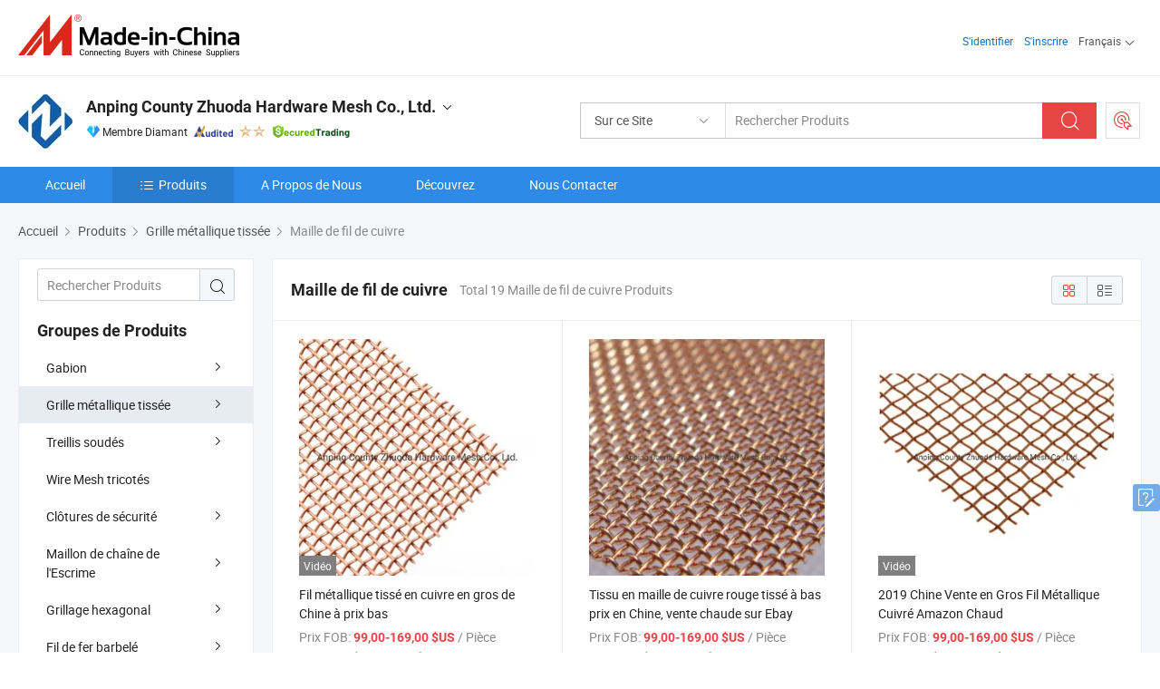

--- FILE ---
content_type: text/html;charset=UTF-8
request_url: https://fr.made-in-china.com/co_gabion/product-group/copper-wire-mesh_hyorirosg_1.html
body_size: 22478
content:
<!DOCTYPE html>
<html lang="fr">
<head>
            <title>Maille de fil de cuivre - Anping County Zhuoda Hardware Mesh Co., Ltd. - page .</title>
        <meta content="text/html; charset=utf-8" http-equiv="Content-Type"/>
    <link rel="dns-prefetch" href="//www.micstatic.com">
    <link rel="dns-prefetch" href="//image.made-in-china.com">
    <link rel="preconnect" href="//www.micstatic.com">
    <link rel="preconnect" href="//image.made-in-china.com">
    <link rel="dns-prefetch" href="//www.made-in-china.com">
    <link rel="preconnect" href="//www.made-in-china.com">
    <link rel="dns-prefetch" href="//pylon.micstatic.com">
    <link rel="dns-prefetch" href="//expo.made-in-china.com">
    <link rel="dns-prefetch" href="//world.made-in-china.com">
    <link rel="dns-prefetch" href="//pic.made-in-china.com">
    <link rel="dns-prefetch" href="//fa.made-in-china.com">
    <meta name="viewport" content="initial-scale=1.0,user-scalable=no,maximum-scale=1,width=device-width">
    <meta name="format-detection" content="telephone=no">
            <meta name="Keywords" content="Maille de fil de cuivre, Fil métallique tissé en cuivre en gros de Chine à prix bas, Chine Maille de fil de cuivre"/>
            <meta name="Description"
              content="Chine Maille de fil de cuivrecatalogue Fil métallique tissé en cuivre en gros de Chine à prix bas, Tissu en maille de cuivre rouge tissé à bas prix en Chine, vente chaude sur Ebay fourni par le fabricant chinois - Anping County Zhuoda Hardware Mesh Co., Ltd., page1."/>
            <meta http-equiv="X-UA-Compatible" content="IE=Edge, chrome=1"/>
    <meta name="renderer" content="webkit"/>
            <link rel="canonical" href="https://fr.made-in-china.com/co_gabion/product-group/copper-wire-mesh_hyorirosg_1.html"/>
    <link type="text/css" rel="stylesheet" href="https://www.micstatic.com/athena/2017/css/global/global_8c4df53f.css" />
    <link rel="stylesheet" type="text/css" href="https://www.micstatic.com/athena/2017/css/pages/product/prodList_7fe51bfe.css" media="all"/>
    <link rel="stylesheet" type="text/css" href="https://www.micstatic.com/athena/2017/css/pages/product/prodList-mlan_6eb22767.css" media="all"/>
<!-- Polyfill Code Begin --><script chaset="utf-8" type="text/javascript" src="https://www.micstatic.com/polyfill/polyfill-simplify_eb12d58d.js"></script><!-- Polyfill Code End --></head>
    <body class="theme-08 J-ATF" probe-clarity="false" >
        <div style="position:absolute;top:0;left:0;width:1px;height:1px;overflow:hidden">
        </div>
        <input type="hidden" name="user_behavior_trace_id" id="user_behavior_trace_id" value="1jfkk948m9cbo"/>
        <input type="hidden" value="productList">
        <input type="hidden" id="loginUserName" value="gabion"/>
        <input type="hidden" id="J-is-showroom" value="1"> 
<div class="pad-header-mark J-header-mark"></div>
<div class="m-header m-search-gray pad-header">
    <div class="grid">
        <div class="m-header-row">
            <div class="m-logo-wrap">
    <a href="//fr.made-in-china.com/" title='Made in China' class="m-logo"></a>
</div>
            <div class="m-header-menu pad-header-menu J-menu-wrap">
                <div class="pad-header-menu-top J-menu-close">
                    <i class="ob-icon icon-delete"></i>Menu
                </div>
<input type="hidden" class="J-top-userType" value="">
<div class="fl pad-header-menu-item pad-header-loginInfo J-top-loginInfo J-tab-trigger">
    <div class="pad-header-unlogin J-top-unlogin">
        <div class="m-header-menu-item">
            <a fun-login rel="nofollow" href="//login.made-in-china.com/sign-in/?switchLan=0" ads-data="t:51,c:1,a:2" class="m-header-menu-title link-blue pad-header-sign-btn J-top-signIn "> S'identifier</a>
        </div>
                <div class="m-header-menu-item">
            <a fun-join rel="nofollow" href="//login.made-in-china.com/join/?sourceType=mlan_fr" ads-data="t:51,c:1,a:1" class="m-header-menu-title link-blue pad-header-join-btn">S'inscrire</a>
        </div>
    </div>
    <div class="m-header-menu-item m-header-select pad-header-logged J-top-logged" style="display:none">
        <a rel="nofollow" href="//membercenter.made-in-china.com/member/main/" class="m-header-menu-title m-header-select-title link-blue pad-hide"><span class="J-top-username "></span> <em class="num J-messageTotal"></em></a>
        <span class="m-header-menu-title m-header-select-title pc-hide pad-show pad-acount-txt"> My Account<i class="ob-icon icon-down"></i><em class="num J-messageTotal"></em></span>
        <ul class="m-header-option-list J-userFeature ">
            <li class="m-header-option m-header-option-with-num pc-hide pad-show pad-acount-link">
                <a rel="nofollow" href="//membercenter.made-in-china.com/member/main/" class="link-blue"><span class="J-top-username "></span></a>
            </li>
            <li class="m-header-option-gap pc-hide pad-show"></li>
            <li class="m-header-option m-header-option-with-num J-top-inquiry">
                <a rel="nofollow" href="//membercenter.made-in-china.com/message/index.html#inbox" ads-data="st:101" data-unRead="//membercenter.made-in-china.com/message/index.html#inbox..filterType=1"> New Message(s) <em class="num J-num">0</em></a>
            </li>
            <li class="m-header-option m-header-option-with-num J-supplier J-top-rfq" style="display:none">
                <a rel="nofollow" href="//membercenter.made-in-china.com/quotationmanage.do?xcase=receivedRfq"> Unquoted Sourcing Request(s) <em class="num J-num">0</em></a>
            </li>
            <li class="m-header-option m-header-option-with-num J-buyer J-top-rfq" style="display:none">
                <a rel="nofollow" href="//purchase.made-in-china.com/rfq/quotationCompare" ads-data="st:99" data-unRead="//purchase.made-in-china.com/rfq/quotationCompare?buyerReadFlag=0"> New Quote(s) of Sourcing Request <em class="num J-num">0</em></a>
            </li>
                            <li class="m-header-option J-supplier" style="display:none">
                    <a rel="nofollow" href="//membercenter.made-in-china.com/product.do?xcase=list"> Manage Products </a>
                </li>
                <li class="m-header-option J-supplier J-top-editor" style="display:none">
                    <a rel="nofollow" href="//editor.made-in-china.com/"> Edit My Showroom </a>
                </li>
                        <li class="m-header-option-gap"></li>
            <li class="m-header-option">
                <a fun-exit rel="nofollow" href="https://login.made-in-china.com/logon.do?xcase=doLogout" class="J-top-signOut"> Sign Out </a>
            </li>
        </ul>
    </div>
</div>
<script>
        var __IS_USER_LOGED__ =  false ;
</script>                <div class="m-header-menu-gap"></div>
<div class="m-header-menu-item m-header-select pad-header-menu-item J-tab-trigger">
    <span class="m-header-menu-title m-header-select-title">Français<i class="ob-icon icon-down"></i></span>
    <ul class="m-header-option-list m-header-option-list-left">
                    <li class="m-header-option" ><a rel="nofollow" href="https://gabion.en.made-in-china.com/product-list-1.html">English</a></li>
                    <li class="m-header-option" ><a rel="nofollow" href="https://es.made-in-china.com/co_gabion/product_group_s_s_1.html">Español</a></li>
                    <li class="m-header-option" ><a rel="nofollow" href="https://pt.made-in-china.com/co_gabion/product_group_s_s_1.html">Português</a></li>
                    <li class="m-header-option" style="display:none"><a rel="nofollow" href="https://fr.made-in-china.com/co_gabion/product_group_s_s_1.html">Français</a></li>
                    <li class="m-header-option" ><a rel="nofollow" href="https://ru.made-in-china.com/co_gabion/product_group_s_s_1.html">Русский язык</a></li>
                    <li class="m-header-option" ><a rel="nofollow" href="https://it.made-in-china.com/co_gabion/product_group_s_s_1.html">Italiano</a></li>
                    <li class="m-header-option" ><a rel="nofollow" href="https://de.made-in-china.com/co_gabion/product_group_s_s_1.html">Deutsch</a></li>
                    <li class="m-header-option" ><a rel="nofollow" href="https://nl.made-in-china.com/co_gabion/product_group_s_s_1.html">Nederlands</a></li>
                    <li class="m-header-option" ><a rel="nofollow" href="https://sa.made-in-china.com/co_gabion/product_group_s_s_1.html">العربية</a></li>
                    <li class="m-header-option" ><a rel="nofollow" href="https://kr.made-in-china.com/co_gabion/product_group_s_s_1.html">한국어</a></li>
                    <li class="m-header-option" ><a rel="nofollow" href="https://jp.made-in-china.com/co_gabion/product_group_s_s_1.html">日本語</a></li>
                    <li class="m-header-option" ><a rel="nofollow" href="https://hi.made-in-china.com/co_gabion/product_group_s_s_1.html">हिन्दी</a></li>
                    <li class="m-header-option" ><a rel="nofollow" href="https://th.made-in-china.com/co_gabion/product_group_s_s_1.html">ภาษาไทย</a></li>
                    <li class="m-header-option" ><a rel="nofollow" href="https://tr.made-in-china.com/co_gabion/product_group_s_s_1.html">Türkçe</a></li>
                    <li class="m-header-option" ><a rel="nofollow" href="https://vi.made-in-china.com/co_gabion/product_group_s_s_1.html">Tiếng Việt</a></li>
                    <li class="m-header-option" ><a rel="nofollow" href="https://id.made-in-china.com/co_gabion/product_group_s_s_1.html">Bahasa Indonesia</a></li>
            </ul>
</div>
            </div>
            <div class="pad-menu-entry pad-show J-menu-entry">
                <i class="micon">&#xe06b;</i> Menu
            </div>
            <span class="pad-menu-verticalLine"></span>
            <div class="pad-search-entry J-search-entry">
                <i class="micon">&#xe040;</i>
            </div>
        </div>
        <div class="m-header-row layout-2-wings m-search-rfq pad-search-bar">
            <div class="layout-body-wrap pad-search-wrap J-pad-search-bar">
                <div class="layout-body pad-search-body layout-body-mlan">
<div class="m-search-bar layout-2-wings m-search-bar-long-option" id="J-search-new-flag">
    <form faw-form fun-search-form name="searchForm" method="get"
                                    action="/productSearch"
                                    >
        <div class="m-search-input-wrap layout-body-wrap">
            <div class="layout-body J-inputWrap">
                <input faw-form-trace type="text" value="" class="m-search-input J-m-search-input"
                                                                                                        placeholder="Rechercher Produits" name="keyword"
                                                                           autocomplete="off" x-webkit-speech="x-webkit-speech" />
                            <input type="hidden" name="inputkeyword" value="" />
            <input type="hidden" name="type" value="Product" />
            <input type="hidden" name="currentPage" value="1" />
            </div>
        </div>
        <div class="layout-wing-left">
            <div class="m-search-select J-searchType">
                <select faw-form-trace name="searchType" style="display:none;">
                                            <option value="3"  placeholder="Rechercher Produits"
                            data-width="160"
                            data-action="/co_gabion/product/keywordSearch">Sur ce Site</option>
                        <option value="0"  placeholder="Rechercher Produits"
                                data-width="192"
                                data-action="/productSearch">Sur Made-in-China.com </option>
                                    </select>
                <div class="m-search-select-title">
                                                                        <span>Sur Made-in-China.com</span>
                         <i class="ob-icon icon-down"></i>
                                    </div>
                <dl class="m-search-option-list"></dl>
            </div>
        </div>
        <div class="layout-wing-right">
            <div class="m-search-btn-wrap">
                <button type="submit" class="m-search-btn J-m-search-btn"><i class="ob-icon icon-search"></i></button>
            </div>
        </div>
    </form>
    <div style="display: none" class="J-thisSite-params">
        <input type="hidden" name="subaction" value="hunt">
        <input type="hidden" name="style" value="b">
        <input type="hidden" name="mode" value="and">
        <input type="hidden" name="code" value="0">
        <input type="hidden" name="comProvince" value="nolimit">
        <input type="hidden" name="order" value="0">
        <input type="hidden" name="isOpenCorrection" value="1">
        <input type="hidden" name="org" value="top">
    </div>
    <div style="display: none" class="J-mic-params">
        <input type="hidden" name="inputkeyword" value=""/>
        <input type="hidden" name="type" value="Product"/>
        <input type="hidden" name="currentPage" value="1"/>
    </div>
    <input type="hidden" class="J-is-supplier-self" value="0" />
    <input type="hidden" class="J-is-offer" value="0" />
            <input type="hidden" id="viewType" name="viewType" value="1"/>
        <input type="hidden" id="J-searchType-mlan" name="J-searchType-mlan" value="adv"/>
</div>
                    <div class="pad-search-close J-search-close">
                        <i class="micon">&#xe00c;</i>
                    </div>
                </div>
            </div>
            <div class="layout-wing-right">
    <div class="rfq-post-dropmenu">
        <a fun-rfq href="//purchase.made-in-china.com/trade-service/quotation-request.html?lan=fr" rel="nofollow" class="m-rfq m-rfq-mlan">
            <span><i class="ob-icon icon-purchase"></i>Publier la Demande d'Achat</span>
        </a>
        <div class="rfq-post-tip">
            <div class="rfq-post-tipcont">
                <h3>Acheter Facile</h3>
                <p class="rfq-sub-title">Plus Pratique, Plus Efficace</p>
                <ul class="rfq-info-list">
                    <li><i class="micon">&#xe05a;</i>Une demande, plusieurs devis</li>
                    <li><i class="micon">&#xe05a;</i>Fournisseurs vérifiés correspondant</li>
                    <li><i class="micon">&#xe05a;</i>Comparaison des devis et demande d'échantillons</li>
                </ul>
                <div>
                    <a href="//purchase.made-in-china.com/trade-service/quotation-request.html?lan=fr" class="btn btn-main">Publiez votre demande MAINTENANT</a>
                </div>
            </div>
            <span class="arrow arrow-top">
                <span class="arrow arrow-in"></span>
            </span>
        </div>
    </div>
</div>
        </div>
    </div>
</div> 
<div class="sr-comInfo">
	        <div class="sr-layout-wrap">
			                <div class="sr-comInfo-logo">
					<a href="https://fr.made-in-china.com/co_gabion/" title="Anping County Zhuoda Hardware Mesh Co., Ltd.">
						<img src="//www.micstatic.com/athena/img/transparent.png" data-original="//image.made-in-china.com/206f0j00eQfGtpOhvYcN/Anping-County-Zhuoda-Hardware-Mesh-Co-Ltd-.webp" alt="Anping County Zhuoda Hardware Mesh Co., Ltd.">
					</a>
                </div>
            <div class="sr-comInfo-r">
                <div class="sr-comInfo-title J-title-comName">
                    <div class="title-txt">
						                            <a href="https://fr.made-in-china.com/co_gabion/" >Anping County Zhuoda Hardware Mesh Co., Ltd.</a>
                                                                        <i class="ob-icon icon-down"></i>
                    </div>
					 <div class="sr-comInfo-details J-comInfo-details">
                        <div class="details-cnt">
                            <div class="cf">
                                    <div class="detail-col col-1">
                                        <div class="detail-address">
                                            <i class="ob-icon icon-coordinate"></i>
                                            Hebei, Chine
                                        </div>
										                                            <div class="detail-address-map showLocation">
                                                <div class="showLocation-content" style="display:block;">
                                                    <div class="showLocation-map"></div>
                                                    <div class="showLocation-arrow showLocation-arrow-top"></div>
                                                    <div class="showLocation-mark animate-start showLocation-Hebei"></div>
                                                </div>
                                            </div>
										                                    </div>
                                    <div class="detail-col col-2">
                                        <div class="detail-infos">
                                                                                                                                                                                                                                                                                                                                                                                            <div class="info-item">
                                                        <div class="info-label">
                                                              <i class="ob-icon icon-yes2"></i>Type d'Entreprise:
                                                        </div>
                                                        <div class="info-fields">
                                                                                                                                                                                                                                                                                                                                    Fabricant/Usine &amp; Société Commerciale
                                                                                                                                                                                                                                                        </div>
                                                    </div>
                                                                                                                                                                                                            <div class="info-item">
                                                        <div class="info-label">
                                                              <i class="ob-icon icon-yes2"></i>Produits Principaux:
                                                        </div>
                                                        <div class="info-fields">
                                                                                                                                                                                                                                                                                                                                                                                                                                                                                                                                                                                                                                                                                                                                            <span>Gabion</span>
                                                                                                                                                                                                                                                                                                                                                                                                ,
                                                                                                                                                                                                                                                                                                                                                                                                        <span>Maille en fil métallique tissé</span>
                                                                                                                                                                                                                                                                                                                                                                                                ,
                                                                                                                                                                                                                                                                                                                                                                                                        <span>Maille en fil métallique soudé</span>
                                                                                                                                                                                                                                                                                                                                                                                                ,
                                                                                                                                                                                                                                                                                                                                                                                                        <span>Clôture de sécurité</span>
                                                                                                                                                                                                                                                                                                                                                                                                ,
                                                                                                                                                                                                                                                                                                                                                                                                        <span>Clôture en treillis</span>
                                                                                                                                                                                                                                                                                                                                                                                                ,
                                                                                                                                                                                                                                                                                                                                                                                                        <span>Maille hexagonale</span>
                                                                                                                                                                                                                                                                                                                                                                                                ,
                                                                                                                                                                                                                                                                                                                                                                                                        <span>Fil barbelé</span>
                                                                                                                                                                                                                                                                                                                                                                                                ,
                                                                                                                                                                                                                                                                                                                                                                                                        <span>Fil de rasoir</span>
                                                                                                                                                                                                                                                                                                                                                                                                ,
                                                                                                                                                                                                                                                                                                                                                                                                        <span>Fil d&#39;acier</span>
                                                                                                                                                                                                                                                                                                            <form id="searchProdsByKeyword" name="searchInKeywordList" method="get" action="/co_gabion/product/keywordSearch">
    <input type="hidden" id="keyWord4Search" name="searchKeyword" value="" />
    <input type="hidden" id="viewType" name="viewType" value="0" /> 
</form>
                                                                                                                                                                                                                                                        </div>
                                                    </div>
                                                                                                                                                                                                            <div class="info-item">
                                                        <div class="info-label">
                                                              <i class="ob-icon icon-yes2"></i>Année de Création:
                                                        </div>
                                                        <div class="info-fields">
                                                                                                                                                                                                                                                                                                                                    2007-09-12
                                                                                                                                                                                                                                                        </div>
                                                    </div>
                                                                                                                                                                                                            <div class="info-item">
                                                        <div class="info-label">
                                                              <i class="ob-icon icon-yes2"></i>Nombre d'Employés:
                                                        </div>
                                                        <div class="info-fields">
                                                                                                                                                                                                                                                                                                                                    15
                                                                                                                                                                                                                                                        </div>
                                                    </div>
                                                                                                                                                                                                            <div class="info-item">
                                                        <div class="info-label">
                                                            Adresse:
                                                        </div>
                                                        <div class="info-fields">
                                                                                                                                                                                                                                                                                                                                    Kehulin Industrial Park, Anping County, Hebei 053600, China
                                                                                                                                                                                                                                                        </div>
                                                    </div>
                                                                                                                                    </div>
                                    </div>
																		                                        <div class="detail-col col-1">
                                            <div class="detail-infos">
																									<div class="info-item">
																													<i class="ob-icon icon-yes2"></i>Service OEM/ODM
														                                                    </div>
																									<div class="info-item">
																													<i class="ob-icon icon-yes2"></i>Entrepôt aux États-Unis
														                                                    </div>
																									<div class="info-item">
																																																											  <a href="https://www.made-in-china.com/BookFactoryTour/jeHEsDNllaId" target="_blank" rel="nofollow"><i class="ob-icon icon-shop"></i>Visitez Mon Usine</a>
															                                                                                                            </div>
																									<div class="info-item">
														                                                            <i class="ob-icon" style="width:16px; height: 16px; background:url('https://www.micstatic.com/common/img/logo/icon-deal.png?_v=1768815316429') no-repeat;background-size: contain; top: 2px;"></i> Secured Trading Service
                                                                                                            </div>
												                                                                                                <div class="average-response-time J-response-time" style="display: none" data-tradeGmvEtcShowFlag="true">
                                                    <span class="response-time-title">Temps de réponse moyen:</span><div class="response-time-data J-response-time-data"></div>
                                                </div>
                                                                                            </div>
                                        </div>
									                                </div>
																											<p class="detail-intro">Fabricant et fournisseur de Gabion, Maille en fil métallique tissé, Maille en fil métallique soudé, Clôture de sécurité, Clôture en treillis, Maille hexagonale, Fil barbelé, Fil de rasoir, Fil d&#39;acier de la Chine, offrant 0.8m*3m Barrière de déviation de véhicule de route Traffice Fence empêchant l&#39;éblouissement des véhicules motorisés, Clôture en treillis métallique, clôture en acier, clôture temporaire, clôture de jardin, barrière de sécurité portable, 1.8m*1.8m Clôture de jardin en PVC enduit, bordure de pelouse - Railing en U personnalisable de qualité etc.</p>
																	                            </div>
                            <div class="details-footer">
                                <a target="_blank" href="https://www.made-in-china.com/sendInquiry/shrom_jeHEsDNllaId_jeHEsDNllaId.html?plant=fr&from=shrom&type=cs&style=2&page=p_list" class="option-item" rel="nofollow">
                                    Envoyer demande </a>
                                <b class="tm3_chat_status" lan="fr" tmlan="fr" dataId="jeHEsDNllaId_jeHEsDNllaId_3" inquiry="https://www.made-in-china.com/sendInquiry/shrom_jeHEsDNllaId_jeHEsDNllaId.html?plant=fr&from=shrom&type=cs&style=2&page=p_list" processor="chat" cid="jeHEsDNllaId" style="display:none"></b>
                            </div>
                        </div>
                </div>
				<div class="sr-comInfo-sign">
					                        <div class="sign-item" id="member-since">
                                                                                                <i class="item-icon icon-diamond"></i> <span class="sign-item-text">Membre Diamant</span>
                                                                                        <div class="J-member-since-tooltip" style="display: none">
                                                                    <i class="item-icon icon-diamond"></i>Membre Diamant <span class="txt-year">Depuis 2016</span>
                                                                                                    <div>Fournisseurs avec des licences commerciales vérifiées</div>
                            </div>
                        </div>
					                        <div class="sign-item as-logo-new J-tooltip-ele" data-title="Audité par une agence d'inspection indépendante" data-placement="top">
                            <img src="https://www.micstatic.com/common/img/icon-new/as_32.png?_v=1768815316429" alt="Fournisseur Audité">
                                                            <span class="sign-item-text txt-as">Fournisseur Audité</span>
                                                    </div>
					                                            <span class="sign-item icon-star J-tooltip-ele" data-title="Indice de capacité des fournisseurs : sur 5 étoiles" data-placement="top">
                                                                                                <img src="https://www.micstatic.com/common/img/icon-new/star-light.png?_v=1768815316429" alt="">
                                                                    <img src="https://www.micstatic.com/common/img/icon-new/star-light.png?_v=1768815316429" alt="">
                                                                                    </span>
                                                                <div class="sign-item J-tooltip-ele" data-title="Bénéficiez de la protection commerciale de Made-in-China.com">
                            <img src="https://www.micstatic.com/common/img/icon-new/trade-long.png?_v=1768815316429" alt="Secured Trading Service" />
                        </div>
                                    </div>
            </div>
        </div>
	</div> <div class="sr-nav-wrap">
	<div class="sr-nav J-nav-fix">
        <div class="sr-layout-wrap" faw-module="Navigation_Bar" faw-exposure>
            <ul class="sr-nav-main">
    			    				    					<li class="sr-nav-item ">
                            <a href="https://fr.made-in-china.com/co_gabion/" class="sr-nav-title " ads-data="">
																Accueil </a>
                        </li>
    				    			    				    					<li class="sr-nav-item selected ">
                            <a href="https://fr.made-in-china.com/co_gabion/product_group_s_s_1.html" class="sr-nav-title" ads-data="">
                                <i class="ob-icon icon-category"></i>Produits </a>
                            <div class="sr-nav-sub cf">
    																										<div class="sr-nav-sub-li">
											<a href="https://fr.made-in-china.com/co_gabion/product-group/gabion_hygrsenug_1.html" class="sr-nav-sub-title "
												 style="display: " ads-data="">
																								Gabion
																									<i class="ob-icon icon-right"></i>
											</a>
																							<div class="sr-nav-ssub-list">
																											<a href="https://fr.made-in-china.com/co_gabion/product-group/woven-gabion_hyorirehg_1.html"
															 class="sr-nav-sub-title sr-nav-ssub-title">Gabion tiss&eacute;</a>
																																									<a href="https://fr.made-in-china.com/co_gabion/product-group/welded-gabion_hyorirrsg_1.html"
															 class="sr-nav-sub-title sr-nav-ssub-title">Gabion soud&eacute;</a>
																																									<a href="https://fr.made-in-china.com/co_gabion/product-group/others-gabion_hyorireeg_1.html"
															 class="sr-nav-sub-title sr-nav-ssub-title">D'autres Gabion</a>
																																							</div>
										</div>
    																										<div class="sr-nav-sub-li">
											<a href="https://fr.made-in-china.com/co_gabion/product-group/woven-wire-mesh_hygrsenng_1.html" class="sr-nav-sub-title "
												 style="display: " ads-data="">
																								Grille m&eacute;tallique tiss&eacute;e
																									<i class="ob-icon icon-right"></i>
											</a>
																							<div class="sr-nav-ssub-list">
																											<a href="https://fr.made-in-china.com/co_gabion/product-group/stainless-steel-wire-mesh_hyorirrig_1.html"
															 class="sr-nav-sub-title sr-nav-ssub-title">Wire Mesh en acier inoxydable</a>
																																									<a href="https://fr.made-in-china.com/co_gabion/product-group/aluminum-wire-mesh_hyoriroeg_1.html"
															 class="sr-nav-sub-title sr-nav-ssub-title">Wire Mesh en aluminium</a>
																																									<a href="https://fr.made-in-china.com/co_gabion/product-group/galvanized-wire-mesh_hyorirrrg_1.html"
															 class="sr-nav-sub-title sr-nav-ssub-title">Wire Mesh galvanis&eacute;</a>
																																									<a href="https://fr.made-in-china.com/co_gabion/product-group/copper-wire-mesh_hyorirosg_1.html"
															 class="sr-nav-sub-title sr-nav-ssub-title">Maille de fil de cuivre</a>
																																									<a href="https://fr.made-in-china.com/co_gabion/product-group/brass-wire-mesh_hyoriroyg_1.html"
															 class="sr-nav-sub-title sr-nav-ssub-title">Treillis m&eacute;tallique en laiton</a>
																																									<a href="https://fr.made-in-china.com/co_gabion/product-group/bronze-wire-mesh_hyoriroig_1.html"
															 class="sr-nav-sub-title sr-nav-ssub-title">M&eacute;daille de bronze de Wire Mesh</a>
																																									<a href="https://fr.made-in-china.com/co_gabion/product-group/monel-wire-mesh_hyorirrhg_1.html"
															 class="sr-nav-sub-title sr-nav-ssub-title">Monel Wire Mesh</a>
																																									<a href="https://fr.made-in-china.com/co_gabion/product-group/titanium-wire-mesh_hyorirreg_1.html"
															 class="sr-nav-sub-title sr-nav-ssub-title">Le titane Wire Mesh</a>
																																									<a href="https://fr.made-in-china.com/co_gabion/product-group/others-woven-wire-mesh_hyorirrng_1.html"
															 class="sr-nav-sub-title sr-nav-ssub-title">D'autres grille m&eacute;tallique tiss&eacute;e</a>
																																							</div>
										</div>
    																										<div class="sr-nav-sub-li">
											<a href="https://fr.made-in-china.com/co_gabion/product-group/welded-wire-mesh_hygrsenig_1.html" class="sr-nav-sub-title "
												 style="display: " ads-data="">
																								Treillis soud&eacute;s
																									<i class="ob-icon icon-right"></i>
											</a>
																							<div class="sr-nav-ssub-list">
																											<a href="https://fr.made-in-china.com/co_gabion/product-group/galvanized-welded-wire-mesh_hyoriosyg_1.html"
															 class="sr-nav-sub-title sr-nav-ssub-title">Treillis soud&eacute;s en acier galvanis&eacute;</a>
																																									<a href="https://fr.made-in-china.com/co_gabion/product-group/pvc-coated-welded-wire-mesh_hyorioseg_1.html"
															 class="sr-nav-sub-title sr-nav-ssub-title">Panneau de treillis soud&eacute;s en acier galvanis&eacute;</a>
																																									<a href="https://fr.made-in-china.com/co_gabion/product-group/mild-steel-welded-wire-mesh_hyorioyng_1.html"
															 class="sr-nav-sub-title sr-nav-ssub-title">Treillis soud&eacute;s en acier ordinaire</a>
																																									<a href="https://fr.made-in-china.com/co_gabion/product-group/others-welded-wire-mesh_hyoriosig_1.html"
															 class="sr-nav-sub-title sr-nav-ssub-title">D'autres treillis soud&eacute;s</a>
																																							</div>
										</div>
    																										<div class="sr-nav-sub-li">
											<a href="https://fr.made-in-china.com/co_gabion/product-group/knitted-wire-mesh_hyorynrsg_1.html" class="sr-nav-sub-title "
												 style="display: " ads-data="">
																								Wire Mesh tricot&eacute;s
											</a>
										</div>
    																										<div class="sr-nav-sub-li">
											<a href="https://fr.made-in-china.com/co_gabion/product-group/security-fencing_hygrsengg_1.html" class="sr-nav-sub-title "
												 style="display: " ads-data="">
																								Cl&ocirc;tures de s&eacute;curit&eacute;
																									<i class="ob-icon icon-right"></i>
											</a>
																							<div class="sr-nav-ssub-list">
																											<a href="https://fr.made-in-china.com/co_gabion/product-group/welded-mesh-fencing_hyorionsg_1.html"
															 class="sr-nav-sub-title sr-nav-ssub-title">Cl&ocirc;ture de fil soud&eacute;</a>
																																									<a href="https://fr.made-in-china.com/co_gabion/product-group/temporary-fencing_hyegyorhu_1.html"
															 class="sr-nav-sub-title sr-nav-ssub-title">Cl&ocirc;tures temporaires</a>
																																									<a href="https://fr.made-in-china.com/co_gabion/product-group/palisade-fencing_hyegyorru_1.html"
															 class="sr-nav-sub-title sr-nav-ssub-title">Cl&ocirc;ture de la palissade</a>
																																									<a href="https://fr.made-in-china.com/co_gabion/product-group/crowd-control-barrier_hyegyoreu_1.html"
															 class="sr-nav-sub-title sr-nav-ssub-title">Contr&ocirc;le de la foule barri&egrave;re</a>
																																									<a href="https://fr.made-in-china.com/co_gabion/product-group/others-security-fencing_hyorionug_1.html"
															 class="sr-nav-sub-title sr-nav-ssub-title">D'autres cl&ocirc;ture de s&eacute;curit&eacute;</a>
																																							</div>
										</div>
    																										<div class="sr-nav-sub-li">
											<a href="https://fr.made-in-china.com/co_gabion/product-group/chain-link-fencing_hyorynrng_1.html" class="sr-nav-sub-title "
												 style="display: " ads-data="">
																								Maillon de cha&icirc;ne de l'Escrime
																									<i class="ob-icon icon-right"></i>
											</a>
																							<div class="sr-nav-ssub-list">
																											<a href="https://fr.made-in-china.com/co_gabion/product-group/galvanized-chain-link-fencing_hyegyorou_1.html"
															 class="sr-nav-sub-title sr-nav-ssub-title">Cl&ocirc;tures de maillon de cha&icirc;ne en acier galvanis&eacute;</a>
																																									<a href="https://fr.made-in-china.com/co_gabion/product-group/pvc-coated-chain-link-fencing_hyegyoouu_1.html"
															 class="sr-nav-sub-title sr-nav-ssub-title">Enduit de PVC de cl&ocirc;tures de maillon de cha&icirc;ne</a>
																																							</div>
										</div>
    																										<div class="sr-nav-sub-li">
											<a href="https://fr.made-in-china.com/co_gabion/product-group/hexagonal-wire-mesh_hyorynryg_1.html" class="sr-nav-sub-title "
												 style="display: " ads-data="">
																								Grillage hexagonal
																									<i class="ob-icon icon-right"></i>
											</a>
																							<div class="sr-nav-ssub-list">
																											<a href="https://fr.made-in-china.com/co_gabion/product-group/galvanized-hexagonal-wire-mesh_hyegyoonu_1.html"
															 class="sr-nav-sub-title sr-nav-ssub-title">Grillage hexagonal galvanis&eacute;</a>
																																									<a href="https://fr.made-in-china.com/co_gabion/product-group/pvc-coated-hexagonal-wire-mesh_hyegyoohu_1.html"
															 class="sr-nav-sub-title sr-nav-ssub-title">Enduit de PVC grillage hexagonal</a>
																																									<a href="https://fr.made-in-china.com/co_gabion/product-group/others-hexagonal-wire-mesh_hyegyoogu_1.html"
															 class="sr-nav-sub-title sr-nav-ssub-title">D'autres grillage hexagonal</a>
																																							</div>
										</div>
    																										<div class="sr-nav-sub-li">
											<a href="https://fr.made-in-china.com/co_gabion/product-group/barbed-wire_hygrseneg_1.html" class="sr-nav-sub-title "
												 style="display: " ads-data="">
																								Fil de fer barbel&eacute;
																									<i class="ob-icon icon-right"></i>
											</a>
																							<div class="sr-nav-ssub-list">
																											<a href="https://fr.made-in-china.com/co_gabion/product-group/galvanized-barbed-wire_hyegyooou_1.html"
															 class="sr-nav-sub-title sr-nav-ssub-title">Fil de fer barbel&eacute; galvanis&eacute;</a>
																																									<a href="https://fr.made-in-china.com/co_gabion/product-group/pvc-coated-barbed-wire_hyegyooeu_1.html"
															 class="sr-nav-sub-title sr-nav-ssub-title">Fil de fer barbel&eacute; rev&ecirc;tus de PVC</a>
																																									<a href="https://fr.made-in-china.com/co_gabion/product-group/others-barbed-wire_hyegyooru_1.html"
															 class="sr-nav-sub-title sr-nav-ssub-title">D'autres barbel&eacute;s</a>
																																							</div>
										</div>
    																										<div class="sr-nav-sub-li">
											<a href="https://fr.made-in-china.com/co_gabion/product-group/razor-wire_hyorynrgg_1.html" class="sr-nav-sub-title "
												 style="display: " ads-data="">
																								Le fil du rasoir
											</a>
										</div>
    																										<div class="sr-nav-sub-li">
											<a href="https://fr.made-in-china.com/co_gabion/product-group/steel-wire_hyoryguug_1.html" class="sr-nav-sub-title "
												 style="display: " ads-data="">
																								Fil d'acier
											</a>
										</div>
    							                            </div>
                        </li>
    				    			    				    					<li class="sr-nav-item ">
                            <a href="https://fr.made-in-china.com/co_gabion/company_info.html" class="sr-nav-title " ads-data="">
																A Propos de Nous </a>
                        </li>
    				    			    				    					<li class="sr-nav-item ">
                            <a href="https://fr.made-in-china.com/co_gabion/Discover.html" class="sr-nav-title sr-nav-discover" ads-data="">
																	<span class="sr-nav-liveFlag" style="display: none;">Habitent</span>
																Découvrez </a>
                        </li>
    				    			    				    					<li class="sr-nav-item ">
                            <a href="https://fr.made-in-china.com/co_gabion/contact_info.html" class="sr-nav-title " ads-data="">
																Nous Contacter </a>
                        </li>
    				    			            </ul>
        </div>
	</div>
 </div>
		        <div class="sr-container J-layout ">
    <div class="J-slidePre-wrapper sr-slidePre-wrapper">
    <div class="slidePre-bg"></div>
    <div class="slidePre-container">
        <div class="slidePre-main">
            <div class="J-slidePre-loading slidePre-loading"></div>
            <div class="slidePre-close J-slidePre-close"><i class="ob-icon icon-delete"></i></div>
            <div class="J-slidePre-content slidePre-content"></div>
        </div>
    </div>
</div>
<script type="text/template" id="J-slideShow">
                <div class="slidePre-slide">
                                        <div class="swiper-container J-slidePre-container">
                                                <div class="swiper-wrapper">
                                                        {{ util.each(dataList, function(item,j){ }}
                            <div class="swiper-slide">
                                <div class="slidePre-image">
                                    {{ if(item.springSalesTagInfo && item.springSalesTagInfo.showLiveTag){ }}
                                    <span class="live-flag"><i></i>Habitent</span>
                                    {{ } }}
                                    {{ if(item.firstPic550Url){ }}
                                    <a href="{{-item.prodUrl}}" rel="nofollow" title="{{-item.productName}}"><img src="{{-item.firstPic550Url}}" alt="{{-item.productName}}"></a>
                                    {{ }else{ }}
                                    <a href="{{-item.prodUrl}}" rel="nofollow" title="{{-item.productName}}"><img src="https://www.micstatic.com/athena/2017/img/no-photo-300.png?_v=1768815316429" alt="{{-item.productName}}"></a>
                                    {{ } }}
                                </div>
                                <div class="slidePre-product">
                                    <div class="slidePre-product-title sr-proMainInfo-baseInfo-name">
                                        {{ if(item.springSalesTagInfo && item.springSalesTagInfo.showSpringSalesTag) { }}
                                        <div class="special-flag-img"></div>
                                        {{ } }}
                                        {{ if(item.showDealsTag) { }}
                                                                                <a class="deal-activity-flag-img"></a>
                                        {{ } }}
                                        <a href="{{-item.prodUrl}}" title="{{-item.productName}}">{{-item.productName}}</a>
                                        {{ if(item.meiAwards && item.meiAwards.length > 0){ }}
                                            <div class="mei-tag">
                                                <div class="mei-tip-box">
                                                    {{ util.each(item.meiAwards, function(meiAward){ }}

                                                        {{ if(meiAward.awardYear == 2024) { }}
                                                             <div class="mei-award award-{{-meiAward.prodAwardType}}" title="Produit de haute qualité et innovant sélectionné par des autorités d'inspection et des experts industriels célèbres.">
                                                                {{-meiAward.prodAwardDateAndName}}
                                                             </div>
                                                        {{ }else { }}
                                                            <div class="{{-meiAward.awardClass}}" title="Produit de haute qualité et innovant sélectionné par des autorités d'inspection et des experts industriels célèbres.">
                                                                {{-meiAward.prodAwardDateAndName}}
                                                            </div>
                                                        {{ } }}
                                                    {{ }) }}
                                                </div>
                                            </div>
                                        {{ } }}
                                    </div>

                                    {{ if(item.springSalesTagInfo) { }}
                                    <div class="special-flag">
                                        {{ if(item.springSalesTagInfo.showSpecialDiscountTag) { }}
                                        <span class="special-flag-item red">
                                            <i class="ob-icon icon-sale"></i>Remise Spéciale                                            <div class="tip arrow-bottom tip-discount">
                                                 <div class="tip-con">
                                                     <p class="tip-para">Profitez de grandes réductions</p>
                                                 </div>
                                                 <span class="arrow arrow-out">
                                                     <span class="arrow arrow-in"></span>
                                                 </span>
                                             </div>
                                        </span>
                                        {{ } }}
                                        {{ if(item.springSalesTagInfo.showFreeSampleTag) { }}
                                        <span class="special-flag-item red">
                                            <i class="ob-icon icon-truck"></i>Échantillon Gratuit                                            <div class="tip arrow-bottom tip-free">
                                                 <div class="tip-con">
                                                     <p class="tip-para">Soutenir les échantillons gratuits</p>
                                                 </div>
                                                 <span class="arrow arrow-out">
                                                     <span class="arrow arrow-in"></span>
                                                 </span>
                                            </div>
                                        </span>
                                        {{ } }}
                                        {{ if(item.springSalesTagInfo.showRapidDispatchTag) { }}
                                        <span class="special-flag-item red">
                                            <i class="ob-icon icon-history"></i>Expédition Rapide                                            <div class="tip arrow-bottom tip-rapid">
                                                 <div class="tip-con">
                                                     <p class="tip-para">Expédition dans les 15 jours</p>
                                                 </div>
                                                 <span class="arrow arrow-out">
                                                     <span class="arrow arrow-in"></span>
                                                 </span>
                                            </div>
                                        </span>
                                        {{ } }}
                                        {{ if(item.springSalesTagInfo.showSoldThousandTag) { }}
                                        <span class="special-flag-item orange">
                                            <i class="ob-icon icon-fire"></i>Vendu 10 000+                                            <div class="tip arrow-bottom tip-hot">
                                                 <div class="tip-con">
                                                     <p class="tip-para">Produits populaires et tendance</p>
                                                 </div>
                                                 <span class="arrow arrow-out">
                                                     <span class="arrow arrow-in"></span>
                                                 </span>
                                            </div>
                                        </span>
                                        {{ } }}
                                        {{ if(item.springSalesTagInfo.showInstantOrderTag) { }}
                                        <span class="special-flag-item green">
                                            <i class="ob-icon icon-cart-success"></i>Commande Instantanée                                            <div class="tip arrow-bottom tip-instant">
                                                 <div class="tip-con">
                                                     <p class="tip-para">Support du service de commande en ligne</p>
                                                 </div>
                                                 <span class="arrow arrow-out">
                                                     <span class="arrow arrow-in"></span>
                                                 </span>
                                            </div>
                                        </span>
                                        {{ } }}
                                        {{ if(item.springSalesTagInfo.showReliableSupplierTag) { }}
                                            <span class="special-flag-item blue">
                                                <i class="ob-icon icon-verification-supplier"></i>Fournisseur Fiable                                            </span>
                                        {{ } }}
                                        {{ if(item.springSalesTagInfo.showExpoTag) { }}
                                            <span class="special-flag-item azure">
                                                <i class="ob-icon icon-earth"></i>Expo en Ligne                                            </span>
                                        {{ } }}
                                    </div>
                                    {{ } }}

                                    {{ if(item.showDealsTag) { }}
                                                                        <div class="deal-activity-simple-flag">
                                        <span class="deal-activity-flag-item red">
                                            <a class="deal-activity-flag-coupons"><i class="ob-icon icon-coupon"></i>Coupons Disponibles</a>
                                            <div class="tip arrow-top tip-coupons">
                                                 <div class="tip-con">
                                                     <div class="tip-text">Échangez vos coupons sur la page du produit.</div>
                                                 </div>
                                                 <span class="arrow arrow-out">
                                                     <span class="arrow arrow-in"></span>
                                                 </span>
                                            </div>
                                        </span>
                                        {{ if(item.showDirectSale) { }}
                                        <span class="deal-activity-flag-item purple">
                                            <a class="deal-activity-flag-picked"><i class="ob-icon icon-product-main"></i>Produits Commerciaux Sélectionnés</a>
                                            <div class="tip arrow-top tip-picked">
                                                 <div class="tip-con">
                                                     <div class="tip-text">Paiement sécurisé avec les fournisseurs TOP</div>
                                                 </div>
                                                 <span class="arrow arrow-out">
                                                     <span class="arrow arrow-in"></span>
                                                 </span>
                                            </div>
                                        </span>
                                        {{ } }}
                                    </div>
                                    {{ } }}

                                    <div class="slidePre-product-info">
                                        <div class="slide-product-label">Commande Min. / Prix FOB de Référence</div>
                                        <div class="slidePre-product-row cf">
                                            <div class="slidePre-product-col1" title="{{-item.minOrder}}">{{-item.minOrder}}</div>
                                            <div class="slidePre-product-col2 slidePre-product-price" title="{{-item.unitPrice}}">{{-item.unitPrice}}</div>
                                        </div>
                                    </div>
                                    {{ if(item.mainProps){ }}
                                    {{ util.each(Object.keys(item.mainProps), function(prop, i){ }}
                                    <div class="slidePre-product-row cf">
                                        <div class="slidePre-product-col1">{{-prop}}</div>
                                        {{ if(prop == "Port" && item.prodPortProvinceKey){ }}
                                        <div class="slidePre-product-col2 showLocation-dynamic">
                                            <span class=" ">{{-item.mainProps[prop]}} <i class="ob-icon icon-coordinate"></i>
                                            </span>
                                            <div class="showLocation-content">
                                                <div class="showLocation-map"></div>
                                                <div class="showLocation-arrow showLocation-arrow-top"></div>
                                                <div class="showLocation-mark showLocation-{{-item.prodPortProvinceKey}}"></div>
                                            </div>
                                        </div>
                                        {{ }else { }}
                                        <div class="slidePre-product-col2" title="{{-item.mainProps[prop]}}">{{-item.mainProps[prop]}}</div>
                                        {{ } }}
                                    </div>
                                    {{ }) }}
                                    {{ } }}
                                    {{ util.each(item.appendProps, function(item, i){ }}
                                    <div class="slidePre-product-row cf">
                                        <div class="slidePre-product-col1">{{-item.key}}</div>
                                        <div class="slidePre-product-col2" title="{{-item.value}}">{{-item.value}}</div>
                                    </div>
                                    {{ }) }}
                                    <div class="slidePre-product-btn cf">
                                        {{ if(!item.showStartOrder){ }}
                                            <a fun-inquiry-supplier class="btn btn-main" rel="nofollow" href="{{-contactUrl[j]}}" target="_blank">Envoyer demande</a>
                                        {{ }else { }}
                                            <a class="btn btn-main-light half" rel="nofollow" href="{{-contactUrl[j]}}" target="_blank">Envoyer demande</a>
                                            <a class="btn btn-main half J-link-order-trade-from" target="_blank" href="//membercenter.made-in-china.com/newtrade/order/page/buyer-start-order.html?from=7&prodId={{=item.entryProdId}}" rel="nofollow">Commander</a>
                                        {{ } }}
                                    </div>
                                    <div class="slidePre-product-row">
                                        {{ if(requestUrl[j]){ }}
                                            <div class="act-item">
                                                <a class="half" href="{{-requestUrl[j]}}" target="_blank" rel="nofollow"><i class="ob-icon icon-product"></i> Demande d'Échantillon</a>
                                            </div>
                                        {{ } }}
                                        {{ if(customUrl[j]){ }}
                                            <div class="act-item">
                                                <a class="half" href="{{-customUrl[j]}}" target="_blank" rel="nofollow"><i class="ob-icon icon-fill"></i> Demande Personnalisée</a>
                                            </div>
                                        {{ } }}
                                    </div>
                                </div>
                            </div>
                            {{ }) }}
                        </div>
                    </div>
                </div>
                <div class="slidePre-footer">
                    <span class="J-slidePre-prev slidePre-prev"></span>
                    <span class="J-slidePre-autoplay"><i class="ob-icon icon-pause"></i></span>
                    <span class="J-slidePre-next slidePre-next"></span>
                </div>
</script>    <div class="sr-layout-wrap sr-layout-resp">
        <div class="sr-crumb" itemscope itemtype="https://schema.org/BreadcrumbList">
	<span itemprop="itemListElement" itemscope itemtype="https://schema.org/ListItem">
        <a itemprop="item" href="https://fr.made-in-china.com/co_gabion/">
            <span itemprop="name">Accueil</span>
        </a>
        <meta itemprop="position" content="1">
    </span>
    		<i class="ob-icon icon-right"></i>
	    <span itemprop="itemListElement" itemscope itemtype="https://schema.org/ListItem">
	        <a itemprop="item" href="https://fr.made-in-china.com/co_gabion/product_group_s_s_1.html">
	            <span itemprop="name">
											Produits	</span>
	        </a>
	        <meta itemprop="position" content="2">
	    </span>
		            <i class="ob-icon icon-right"></i>
            <span itemprop="itemListElement" itemscope itemtype="https://schema.org/ListItem">
			   <a itemprop="item" href="https://fr.made-in-china.com/co_gabion/product-group/woven-wire-mesh_hygrsenng_1.html">
				   <span itemprop="name">Grille métallique tissée</span>
			   </a>
			   <meta itemprop="position" content="3">
		   </span>
		            <i class="ob-icon icon-right"></i>
			                Maille de fil de cuivre
    </div>
        <div class="sr-layout-nav prodlist-page-nav J-prodlist-page-nav">
    <div class="J-prod-menu-bg prod-menu-bg"></div>
    <div class="sr-layout-block prod-menu">
                    <div class="sr-layout-subblock sr-side-searchBar">
                    <form id="searchInKeywordList" class="sr-side-searchBar-wrap obelisk-form" name="searchInKeywordList" method="get" action="https://fr.made-in-china.com/co_gabion/product/keywordSearch">
    <input class="input-text sr-side-searchBar-input" type="text" name="searchKeyword" id="keyWord" placeholder="Rechercher Produits" value=""/>
            <input type="hidden" id="viewType" name="viewType" value="1"/>
        <button class="sr-side-searchBar-button" id="SearchForm" type="submit" >
        <i class="ob-icon icon-search"></i>
    </button>
        </form>
</div>
        	    <div class="sr-layout-subblock sr-side-proGroup" faw-module="Prod_group_filter" faw-exposure>
		    	            <div class="sr-txt-title">
                <h2 class="sr-txt-h2">Groupes de Produits</h2>
            </div>
			                <ul class="sr-side-proGroup-list">
    				    					                            <li class="sr-side-proGroup-rightSpace ">
                                <a ref="nofollow" href="https://fr.made-in-china.com/co_gabion/product-group/gabion_hygrsenug_1.html" title="Gabion" ads-data="">Gabion<i class="ob-icon icon-right J-showSubList"></i></a>
                                <ol class="sr-side-proGroup-sublist">
    								        		                      <li >
                                          <a ref="nofollow" href="https://fr.made-in-china.com/co_gabion/product-group/woven-gabion_hyorirehg_1.html" title="Gabion tiss&eacute;" ads-data="">Gabion tiss&eacute;</a>
                                      </li>
        		                            		                      <li >
                                          <a ref="nofollow" href="https://fr.made-in-china.com/co_gabion/product-group/welded-gabion_hyorirrsg_1.html" title="Gabion soud&eacute;" ads-data="">Gabion soud&eacute;</a>
                                      </li>
        		                            		                      <li >
                                          <a ref="nofollow" href="https://fr.made-in-china.com/co_gabion/product-group/others-gabion_hyorireeg_1.html" title="D'autres Gabion" ads-data="">D'autres Gabion</a>
                                      </li>
        		                                                    </ol>
                            </li>
    					    				    					                            <li class="sr-side-proGroup-rightSpace selected ">
                                <a ref="nofollow" href="https://fr.made-in-china.com/co_gabion/product-group/woven-wire-mesh_hygrsenng_1.html" title="Grille m&eacute;tallique tiss&eacute;e" ads-data="">Grille m&eacute;tallique tiss&eacute;e<i class="ob-icon icon-right J-showSubList"></i></a>
                                <ol class="sr-side-proGroup-sublist">
    								        		                      <li >
                                          <a ref="nofollow" href="https://fr.made-in-china.com/co_gabion/product-group/stainless-steel-wire-mesh_hyorirrig_1.html" title="Wire Mesh en acier inoxydable" ads-data="">Wire Mesh en acier inoxydable</a>
                                      </li>
        		                            		                      <li >
                                          <a ref="nofollow" href="https://fr.made-in-china.com/co_gabion/product-group/aluminum-wire-mesh_hyoriroeg_1.html" title="Wire Mesh en aluminium" ads-data="">Wire Mesh en aluminium</a>
                                      </li>
        		                            		                      <li >
                                          <a ref="nofollow" href="https://fr.made-in-china.com/co_gabion/product-group/galvanized-wire-mesh_hyorirrrg_1.html" title="Wire Mesh galvanis&eacute;" ads-data="">Wire Mesh galvanis&eacute;</a>
                                      </li>
        		                            		                      <li class="selected" >
                                          <a ref="nofollow" href="https://fr.made-in-china.com/co_gabion/product-group/copper-wire-mesh_hyorirosg_1.html" title="Maille de fil de cuivre" ads-data="">Maille de fil de cuivre</a>
                                      </li>
        		                            		                      <li >
                                          <a ref="nofollow" href="https://fr.made-in-china.com/co_gabion/product-group/brass-wire-mesh_hyoriroyg_1.html" title="Treillis m&eacute;tallique en laiton" ads-data="">Treillis m&eacute;tallique en laiton</a>
                                      </li>
        		                            		                      <li >
                                          <a ref="nofollow" href="https://fr.made-in-china.com/co_gabion/product-group/bronze-wire-mesh_hyoriroig_1.html" title="M&eacute;daille de bronze de Wire Mesh" ads-data="">M&eacute;daille de bronze de Wire Mesh</a>
                                      </li>
        		                            		                      <li >
                                          <a ref="nofollow" href="https://fr.made-in-china.com/co_gabion/product-group/monel-wire-mesh_hyorirrhg_1.html" title="Monel Wire Mesh" ads-data="">Monel Wire Mesh</a>
                                      </li>
        		                            		                      <li >
                                          <a ref="nofollow" href="https://fr.made-in-china.com/co_gabion/product-group/titanium-wire-mesh_hyorirreg_1.html" title="Le titane Wire Mesh" ads-data="">Le titane Wire Mesh</a>
                                      </li>
        		                            		                      <li >
                                          <a ref="nofollow" href="https://fr.made-in-china.com/co_gabion/product-group/others-woven-wire-mesh_hyorirrng_1.html" title="D'autres grille m&eacute;tallique tiss&eacute;e" ads-data="">D'autres grille m&eacute;tallique tiss&eacute;e</a>
                                      </li>
        		                                                    </ol>
                            </li>
    					    				    					                            <li class="sr-side-proGroup-rightSpace ">
                                <a ref="nofollow" href="https://fr.made-in-china.com/co_gabion/product-group/welded-wire-mesh_hygrsenig_1.html" title="Treillis soud&eacute;s" ads-data="">Treillis soud&eacute;s<i class="ob-icon icon-right J-showSubList"></i></a>
                                <ol class="sr-side-proGroup-sublist">
    								        		                      <li >
                                          <a ref="nofollow" href="https://fr.made-in-china.com/co_gabion/product-group/galvanized-welded-wire-mesh_hyoriosyg_1.html" title="Treillis soud&eacute;s en acier galvanis&eacute;" ads-data="">Treillis soud&eacute;s en acier galvanis&eacute;</a>
                                      </li>
        		                            		                      <li >
                                          <a ref="nofollow" href="https://fr.made-in-china.com/co_gabion/product-group/pvc-coated-welded-wire-mesh_hyorioseg_1.html" title="Panneau de treillis soud&eacute;s en acier galvanis&eacute;" ads-data="">Panneau de treillis soud&eacute;s en acier galvanis&eacute;</a>
                                      </li>
        		                            		                      <li >
                                          <a ref="nofollow" href="https://fr.made-in-china.com/co_gabion/product-group/mild-steel-welded-wire-mesh_hyorioyng_1.html" title="Treillis soud&eacute;s en acier ordinaire" ads-data="">Treillis soud&eacute;s en acier ordinaire</a>
                                      </li>
        		                            		                      <li >
                                          <a ref="nofollow" href="https://fr.made-in-china.com/co_gabion/product-group/others-welded-wire-mesh_hyoriosig_1.html" title="D'autres treillis soud&eacute;s" ads-data="">D'autres treillis soud&eacute;s</a>
                                      </li>
        		                                                    </ol>
                            </li>
    					    				    					    						<li >
                                <a ref="nofollow" href="https://fr.made-in-china.com/co_gabion/product-group/knitted-wire-mesh_hyorynrsg_1.html" title="Wire Mesh tricot&eacute;s" ads-data="">Wire Mesh tricot&eacute;s</a>
                            </li>
    					    				    					                            <li class="sr-side-proGroup-rightSpace ">
                                <a ref="nofollow" href="https://fr.made-in-china.com/co_gabion/product-group/security-fencing_hygrsengg_1.html" title="Cl&ocirc;tures de s&eacute;curit&eacute;" ads-data="">Cl&ocirc;tures de s&eacute;curit&eacute;<i class="ob-icon icon-right J-showSubList"></i></a>
                                <ol class="sr-side-proGroup-sublist">
    								        		                      <li >
                                          <a ref="nofollow" href="https://fr.made-in-china.com/co_gabion/product-group/welded-mesh-fencing_hyorionsg_1.html" title="Cl&ocirc;ture de fil soud&eacute;" ads-data="">Cl&ocirc;ture de fil soud&eacute;</a>
                                      </li>
        		                            		                      <li >
                                          <a ref="nofollow" href="https://fr.made-in-china.com/co_gabion/product-group/temporary-fencing_hyegyorhu_1.html" title="Cl&ocirc;tures temporaires" ads-data="">Cl&ocirc;tures temporaires</a>
                                      </li>
        		                            		                      <li >
                                          <a ref="nofollow" href="https://fr.made-in-china.com/co_gabion/product-group/palisade-fencing_hyegyorru_1.html" title="Cl&ocirc;ture de la palissade" ads-data="">Cl&ocirc;ture de la palissade</a>
                                      </li>
        		                            		                      <li >
                                          <a ref="nofollow" href="https://fr.made-in-china.com/co_gabion/product-group/crowd-control-barrier_hyegyoreu_1.html" title="Contr&ocirc;le de la foule barri&egrave;re" ads-data="">Contr&ocirc;le de la foule barri&egrave;re</a>
                                      </li>
        		                            		                      <li >
                                          <a ref="nofollow" href="https://fr.made-in-china.com/co_gabion/product-group/others-security-fencing_hyorionug_1.html" title="D'autres cl&ocirc;ture de s&eacute;curit&eacute;" ads-data="">D'autres cl&ocirc;ture de s&eacute;curit&eacute;</a>
                                      </li>
        		                                                    </ol>
                            </li>
    					    				    					                            <li class="sr-side-proGroup-rightSpace ">
                                <a ref="nofollow" href="https://fr.made-in-china.com/co_gabion/product-group/chain-link-fencing_hyorynrng_1.html" title="Maillon de cha&icirc;ne de l'Escrime" ads-data="">Maillon de cha&icirc;ne de l'Escrime<i class="ob-icon icon-right J-showSubList"></i></a>
                                <ol class="sr-side-proGroup-sublist">
    								        		                      <li >
                                          <a ref="nofollow" href="https://fr.made-in-china.com/co_gabion/product-group/galvanized-chain-link-fencing_hyegyorou_1.html" title="Cl&ocirc;tures de maillon de cha&icirc;ne en acier galvanis&eacute;" ads-data="">Cl&ocirc;tures de maillon de cha&icirc;ne en acier galvanis&eacute;</a>
                                      </li>
        		                            		                      <li >
                                          <a ref="nofollow" href="https://fr.made-in-china.com/co_gabion/product-group/pvc-coated-chain-link-fencing_hyegyoouu_1.html" title="Enduit de PVC de cl&ocirc;tures de maillon de cha&icirc;ne" ads-data="">Enduit de PVC de cl&ocirc;tures de maillon de cha&icirc;ne</a>
                                      </li>
        		                                                    </ol>
                            </li>
    					    				    					                            <li class="sr-side-proGroup-rightSpace ">
                                <a ref="nofollow" href="https://fr.made-in-china.com/co_gabion/product-group/hexagonal-wire-mesh_hyorynryg_1.html" title="Grillage hexagonal" ads-data="">Grillage hexagonal<i class="ob-icon icon-right J-showSubList"></i></a>
                                <ol class="sr-side-proGroup-sublist">
    								        		                      <li >
                                          <a ref="nofollow" href="https://fr.made-in-china.com/co_gabion/product-group/galvanized-hexagonal-wire-mesh_hyegyoonu_1.html" title="Grillage hexagonal galvanis&eacute;" ads-data="">Grillage hexagonal galvanis&eacute;</a>
                                      </li>
        		                            		                      <li >
                                          <a ref="nofollow" href="https://fr.made-in-china.com/co_gabion/product-group/pvc-coated-hexagonal-wire-mesh_hyegyoohu_1.html" title="Enduit de PVC grillage hexagonal" ads-data="">Enduit de PVC grillage hexagonal</a>
                                      </li>
        		                            		                      <li >
                                          <a ref="nofollow" href="https://fr.made-in-china.com/co_gabion/product-group/others-hexagonal-wire-mesh_hyegyoogu_1.html" title="D'autres grillage hexagonal" ads-data="">D'autres grillage hexagonal</a>
                                      </li>
        		                                                    </ol>
                            </li>
    					    				    					                            <li class="sr-side-proGroup-rightSpace ">
                                <a ref="nofollow" href="https://fr.made-in-china.com/co_gabion/product-group/barbed-wire_hygrseneg_1.html" title="Fil de fer barbel&eacute;" ads-data="">Fil de fer barbel&eacute;<i class="ob-icon icon-right J-showSubList"></i></a>
                                <ol class="sr-side-proGroup-sublist">
    								        		                      <li >
                                          <a ref="nofollow" href="https://fr.made-in-china.com/co_gabion/product-group/galvanized-barbed-wire_hyegyooou_1.html" title="Fil de fer barbel&eacute; galvanis&eacute;" ads-data="">Fil de fer barbel&eacute; galvanis&eacute;</a>
                                      </li>
        		                            		                      <li >
                                          <a ref="nofollow" href="https://fr.made-in-china.com/co_gabion/product-group/pvc-coated-barbed-wire_hyegyooeu_1.html" title="Fil de fer barbel&eacute; rev&ecirc;tus de PVC" ads-data="">Fil de fer barbel&eacute; rev&ecirc;tus de PVC</a>
                                      </li>
        		                            		                      <li >
                                          <a ref="nofollow" href="https://fr.made-in-china.com/co_gabion/product-group/others-barbed-wire_hyegyooru_1.html" title="D'autres barbel&eacute;s" ads-data="">D'autres barbel&eacute;s</a>
                                      </li>
        		                                                    </ol>
                            </li>
    					    				    					    						<li >
                                <a ref="nofollow" href="https://fr.made-in-china.com/co_gabion/product-group/razor-wire_hyorynrgg_1.html" title="Le fil du rasoir" ads-data="">Le fil du rasoir</a>
                            </li>
    					    				    					    						<li >
                                <a ref="nofollow" href="https://fr.made-in-china.com/co_gabion/product-group/steel-wire_hyoryguug_1.html" title="Fil d'acier" ads-data="">Fil d'acier</a>
                            </li>
    					    				                </ul>
			    	    </div>
                <div class="sr-layout-subblock sr-side-proGroup" faw-module="Featured_list" faw-exposure>
            <div class="sr-txt-title">
                <h2 class="sr-txt-h2">Liste en Vedette</h2>
            </div>
                                                <ul class="sr-side-proGroup-list">
                                    <li >
                        <a ref="nofollow" href="https://fr.made-in-china.com/co_gabion/featured-list/sample-products.html" ads-data=""><span>Entrepôt aux États-Unis</span></a>
                    </li>
                                                                        <li >
                                <a ref="nofollow" href="https://fr.made-in-china.com/co_gabion/productList?selectedSpotlightId=iJnmZQWEoRct" ads-data=""><span>Top Rank</span></a>
                            </li>
                                                                                                <li >
                                <a ref="nofollow" href="https://fr.made-in-china.com/co_gabion/productList?selectedSpotlightId=hQmEKgdUVrkY" ads-data=""><span>Popular Products</span></a>
                            </li>
                                                                                                <li >
                                <a ref="nofollow" href="https://fr.made-in-china.com/co_gabion/productList?selectedSpotlightId=GEJmwuVdqYcU" ads-data=""><span>Recommended for You</span></a>
                            </li>
                                                                                                <li >
                                <a ref="nofollow" href="https://fr.made-in-china.com/co_gabion/productList?selectedSpotlightId=bQhtHBRDgrkS" ads-data=""><span>New Arrival</span></a>
                            </li>
            </ul>
        </div>
            </div>
        <div class="sr-layout-block contact-block J-contact-fix" faw-module="sendInquiry" faw-exposure>
        <div class="sr-txt-title">
            <h2 class="sr-txt-h2">Contacter le Fournisseur</h2>
							<a href="javascript:void(0);" title="Carte de Visite" rel="nofollow" class="title-icon J-show-card" ads-data="st:20,pdid:,pcid:jeHEsDNllaId"><i class="ob-icon icon-buyer-sourcing" ></i></a>
			        </div>
        <div class="sr-layout-content contact-supplier">
            <div class="sr-side-contSupplier-info">
                <div class="sr-side-contSupplier-pic">
                    <a href="javascript:void(0);">
    					    						<img class="J-contact-img" src="//image.made-in-china.com/336f0j00yThGLUpqRYkf/made-in-china.webp" alt="Avatar">
    					                    </a>
                </div>
                <div class="sr-side-contSupplier-txt">
											<div class="sr-side-contSupplier-name">Ms. Wu</div>
					    					<div class="sr-side-contSupplier-position">
															Sales Manager
							                        </div>
					                    <div class="sr-side-contSupplier-chat">
						<b class="tm3_chat_status" lan="fr" tmlan="fr" dataId="jeHEsDNllaId_jeHEsDNllaId_3" inquiry="https://www.made-in-china.com/sendInquiry/shrom_jeHEsDNllaId_jeHEsDNllaId.html?plant=fr&from=shrom&type=cs&style=2&page=p_list" processor="chat"
						   cid="jeHEsDNllaId" username="Wu" domainuserid="jeHEsDNllaId_00" accountonlinedisplayflag="0" style="display:none"></b>
					</div>
					                </div>
            </div>
			                <form id="sideInqueryForm" class="form obelisk-form" method="post" target="_blank" action="//www.made-in-china.com/sendInquiry/shrom_jeHEsDNllaId_jeHEsDNllaId.html?plant=fr&from=shrom&type=cs&style=2&page=p_list&quickpost=1">
						<input type="hidden" id="loginStatu" value="0" />
			<div class="sr-side-contSupplier-field">
    			<textarea class="input-textarea sr-side-contSupplier-message J-side-contSupplier-message" name="content" id="inquiryContent" cols="90" rows="2" placeholder="Entrez entre 20 à 4000 caractères." maxlength="4000"></textarea>
    		</div>
			<div class="sr-side-contSupplier-field sr-side-contSupplier-emailfield J-contSupplier-email-field">
    			                                    <input class="input-text sr-side-contSupplier-email" name="senderMail" id="J-quick-inquiry-input-side" placeholder="Votre adresse e-mail" value="" />
				    		</div>
            <div class="sr-side-contSupplier-btn cf">
								<input type="hidden" id="sourceReqType" name="sourceReqType" value="GLP" />
                <input type="hidden" name="showRoomQuickInquireFlag" value="1"/>
                <input type="hidden" name="showRoomId" value=""/>
                <input type="hidden" name="compareFromPage" id="compareFromPage" value="1"/>
                <button fun-inquiry-supplier type="submit" class="btn btn-main btn-large" id="sideInquirySend" ads-data="st:5,pdid:,pcid:jeHEsDNllaId">Envoyer</button>
			    			    	            	            			    			    	            	            								            </div>
            </form>
        </div>
    </div>
</div>
<div class="sr-prodTool-nav fl">
    <div class="sr-prodTool-fix J-prodList-fixed-header">
        <div class="sr-layout-block cf">
            <div class="sr-prodTool-menu"><a href="javascript:;" class="J-show-menu"><i class="ob-icon icon-filter"></i> Product Groups</a></div>
            <div class="sr-prodTool-search">
                                <div class="sr-layout-subblock sr-side-searchBar">
                    <form id="searchInKeywordList" class="sr-side-searchBar-wrap obelisk-form" name="searchInKeywordList" method="get" action="https://fr.made-in-china.com/co_gabion/product/keywordSearch">
    <input class="input-text sr-side-searchBar-input" type="text" name="searchKeyword" id="keyWord" placeholder="Rechercher Produits" value=""/>
            <input type="hidden" id="viewType" name="viewType" value="1"/>
        <button class="sr-side-searchBar-button" id="SearchForm" type="submit" >
        <i class="ob-icon icon-search"></i>
    </button>
        </form>
</div>
                            </div>
        </div>
    </div>
</div>
        <div class="sr-layout-main prodlist-page-main">
            <div class="sr-layout-block ">
                <div class="sr-layout-subblock prod-result">
                    <form action="https://fr.made-in-china.com/co_gabion/productList" method="get" name="viewExhibition" id="viewExhibition">
  <input type="hidden" id="username" name="username" />
  <input type="hidden" id="pageNumber" name="pageNumber" value="1"/>
  <input type="hidden" id="pageSize" name="pageSize" value="24"/>
  <input type="hidden" id="viewType" name="viewType" value="1"/>
  <input type="hidden" id="isByGroup" name="isByGroup" value="1"/>
  <input type="hidden" name="pageUrlFrom" id="pageUrlFrom" />
  <input type="hidden" id="offerGroupInfo" name="productGroupOrCatId" value="wqOJgQyHrrkN" />
  <input type="hidden" name="searchKeyword" id="searchKeyword" />
  <input type="hidden" name="searchKeywordSide" id="searchKeywordSide" />
  <input type="hidden" name="searchKeywordList" id="searchKeywordList" />
    <input type="hidden" name="selectedFeaturedType" id="selectedFeaturedType" value="" />
    <input type="hidden" name="selectedSpotlightId" id="selectedSpotlightId" />
  <input type="hidden" name="viewPageSize" id="viewPageSize" value="24"/>
</form>
<div class="cf prod-list-title">
    <div itemscope itemtype="https://schema.org/BreadcrumbList" class="sr-txt-title">
                                        <h1 class="sr-txt-h2">Maille de fil de cuivre</h1>
        <span>
                                                                                                        Total 19 Maille de fil de cuivre Produits
        </span>
    </div>
    <div class="prod-result-options cf">
        <div class="prod-result-option fl selected">
            <a rel="nofollow" href="javascript:submitSearchByView(1)"><i class="ob-icon icon-gallery"></i>
				<div class="tip arrow-bottom">
                    <div class="tip-con">
                        Vue de la Galerie </div>
                    <span class="arrow arrow-out">
                        <span class="arrow arrow-in"></span>
                    </span>
                </div>
			</a>
        </div>
        <div class="prod-result-option fl ">
            <a rel="nofollow" href="javascript:submitSearchByView(0)"><i class="ob-icon icon-list"></i>
				<div class="tip arrow-bottom">
                    <div class="tip-con">
                        Vue de la Liste </div>
                    <span class="arrow arrow-out">
                        <span class="arrow arrow-in"></span>
                    </span>
                </div>
			</a>
        </div>
      </div>
</div>
                    <div class="sr-layout-content">
<div class="prod-result-list prod-gallery-list cf">
<div class="prod-result-item J-prod-result-item" faw-module="Prod_list" faw-exposure data-ProdId="qSzQsmeEVxti" data-prod-tag="" ads-data="pdid:qSzQsmeEVxti,pcid:jeHEsDNllaId,a:1">
        <div class="prod-item-inner">
                <div class="prod-image ">
            <a href="https://fr.made-in-china.com/co_gabion/product_China-Wholesale-Copper-Woven-Wire-Mesh-Amazon-Low-Price_esihrnhsu.html" ads-data="st:8,pdid:qSzQsmeEVxti,pcid:jeHEsDNllaId,a:1">
                                    <div class="prod-video-mark">Vidéo</div>
                                                    <img class="J-prod-gif-pic" src="//www.micstatic.com/athena/img/transparent.png" data-original="//image.made-in-china.com/43f34j00bKrEwOUWbzfB/China-Wholesale-Copper-Woven-Wire-Mesh-Amazon-Low-Price.jpg" alt="Fil métallique tissé en cuivre en gros de Chine à prix bas">
                            </a>
        </div>
        <div class="prod-info">
            <div class="prod-title">
                                                <a href="https://fr.made-in-china.com/co_gabion/product_China-Wholesale-Copper-Woven-Wire-Mesh-Amazon-Low-Price_esihrnhsu.html" title="Fil métallique tissé en cuivre en gros de Chine à prix bas" ads-data="st:1,pdid:qSzQsmeEVxti,pcid:jeHEsDNllaId,a:1">
                    Fil métallique tissé en cuivre en gros de Chine à prix bas
                </a>
            </div>
            <div class="prod-price" title="Prix FOB: 99,00-169,00 $US / Pièce">
                                    <span class="label">Prix FOB:</span> <span class="value">99,00-169,00 $US </span><span class="unit">/ Pièce</span>
                            </div>
            <div class="min-order" title="Commande Min.: 1 Pièce">
                                    <span class="label">Commande Min.:</span> <span class="value">1 Pièce </span>
                            </div>
                    </div>
        <input type="hidden" class="J-ContactUs-url" value="//www.made-in-china.com/sendInquiry/prod_qSzQsmeEVxti_jeHEsDNllaId.html?plant=fr&from=shrom&type=cs&style=2&page=p_list"/>
                    <input type="hidden" class="J-CustomizedRequest-url" value="//purchase.made-in-china.com/send-customized-request/prod/qSzQsmeEVxti.html"/>
                            <input type="hidden" class="J-RequestSample-url" value="//www.made-in-china.com/requestSample/prod_qSzQsmeEVxti_jeHEsDNllaId.html"/>
                <a href="https://www.made-in-china.com/sendInquiry/prod_qSzQsmeEVxti_jeHEsDNllaId.html?from=shrom&page=product_list&plant=fr" ads-data="st:5,pdid:qSzQsmeEVxti,pcid:jeHEsDNllaId,a:1"
           target="_blank" class="btn" style="width: 100%">Envoyer demande</a>
    </div>
</div>
<div class="prod-result-item J-prod-result-item" faw-module="Prod_list" faw-exposure data-ProdId="aCEQRSVAgXhK" data-prod-tag="" ads-data="pdid:aCEQRSVAgXhK,pcid:jeHEsDNllaId,a:2">
        <div class="prod-item-inner">
                <div class="prod-image ">
            <a href="https://fr.made-in-china.com/co_gabion/product_China-Low-Price-Woven-Red-Copper-Mesh-Cloth-Ebay-Hot-Sale_resgyeueg.html" ads-data="st:8,pdid:aCEQRSVAgXhK,pcid:jeHEsDNllaId,a:2">
                                                    <img class="J-prod-gif-pic" src="//www.micstatic.com/athena/img/transparent.png" data-original="//image.made-in-china.com/43f34j00QriRtdyabZbw/China-Low-Price-Woven-Red-Copper-Mesh-Cloth-Ebay-Hot-Sale.jpg" alt="Tissu en maille de cuivre rouge tissé à bas prix en Chine, vente chaude sur Ebay">
                            </a>
        </div>
        <div class="prod-info">
            <div class="prod-title">
                                                <a href="https://fr.made-in-china.com/co_gabion/product_China-Low-Price-Woven-Red-Copper-Mesh-Cloth-Ebay-Hot-Sale_resgyeueg.html" title="Tissu en maille de cuivre rouge tissé à bas prix en Chine, vente chaude sur Ebay" ads-data="st:1,pdid:aCEQRSVAgXhK,pcid:jeHEsDNllaId,a:2">
                    Tissu en maille de cuivre rouge tissé à bas prix en Chine, vente chaude sur Ebay
                </a>
            </div>
            <div class="prod-price" title="Prix FOB: 99,00-169,00 $US / Pièce">
                                    <span class="label">Prix FOB:</span> <span class="value">99,00-169,00 $US </span><span class="unit">/ Pièce</span>
                            </div>
            <div class="min-order" title="Commande Min.: 1 Pièce">
                                    <span class="label">Commande Min.:</span> <span class="value">1 Pièce </span>
                            </div>
                    </div>
        <input type="hidden" class="J-ContactUs-url" value="//www.made-in-china.com/sendInquiry/prod_aCEQRSVAgXhK_jeHEsDNllaId.html?plant=fr&from=shrom&type=cs&style=2&page=p_list"/>
                    <input type="hidden" class="J-CustomizedRequest-url" value="//purchase.made-in-china.com/send-customized-request/prod/aCEQRSVAgXhK.html"/>
                            <input type="hidden" class="J-RequestSample-url" value="//www.made-in-china.com/requestSample/prod_aCEQRSVAgXhK_jeHEsDNllaId.html"/>
                <a href="https://www.made-in-china.com/sendInquiry/prod_aCEQRSVAgXhK_jeHEsDNllaId.html?from=shrom&page=product_list&plant=fr" ads-data="st:5,pdid:aCEQRSVAgXhK,pcid:jeHEsDNllaId,a:2"
           target="_blank" class="btn" style="width: 100%">Envoyer demande</a>
    </div>
</div>
<div class="prod-result-item J-prod-result-item" faw-module="Prod_list" faw-exposure data-ProdId="vjQJRIVGHBhk" data-prod-tag="" ads-data="pdid:vjQJRIVGHBhk,pcid:jeHEsDNllaId,a:3">
        <div class="prod-item-inner">
                <div class="prod-image ">
            <a href="https://fr.made-in-china.com/co_gabion/product_2019-China-Wholesale-Copper-Coated-Wire-Mesh-Amazon-Hot_resgygeng.html" ads-data="st:8,pdid:vjQJRIVGHBhk,pcid:jeHEsDNllaId,a:3">
                                    <div class="prod-video-mark">Vidéo</div>
                                                    <img class="J-prod-gif-pic" src="//www.micstatic.com/athena/img/transparent.png" data-original="//image.made-in-china.com/43f34j00AplftknIhscT/2019-China-Wholesale-Copper-Coated-Wire-Mesh-Amazon-Hot.jpg" alt="2019 Chine Vente en Gros Fil Métallique Cuivré Amazon Chaud">
                            </a>
        </div>
        <div class="prod-info">
            <div class="prod-title">
                                                <a href="https://fr.made-in-china.com/co_gabion/product_2019-China-Wholesale-Copper-Coated-Wire-Mesh-Amazon-Hot_resgygeng.html" title="2019 Chine Vente en Gros Fil Métallique Cuivré Amazon Chaud" ads-data="st:1,pdid:vjQJRIVGHBhk,pcid:jeHEsDNllaId,a:3">
                    2019 Chine Vente en Gros Fil Métallique Cuivré Amazon Chaud
                </a>
            </div>
            <div class="prod-price" title="Prix FOB: 99,00-169,00 $US / Pièce">
                                    <span class="label">Prix FOB:</span> <span class="value">99,00-169,00 $US </span><span class="unit">/ Pièce</span>
                            </div>
            <div class="min-order" title="Commande Min.: 1 Pièce">
                                    <span class="label">Commande Min.:</span> <span class="value">1 Pièce </span>
                            </div>
                    </div>
        <input type="hidden" class="J-ContactUs-url" value="//www.made-in-china.com/sendInquiry/prod_vjQJRIVGHBhk_jeHEsDNllaId.html?plant=fr&from=shrom&type=cs&style=2&page=p_list"/>
                    <input type="hidden" class="J-CustomizedRequest-url" value="//purchase.made-in-china.com/send-customized-request/prod/vjQJRIVGHBhk.html"/>
                            <input type="hidden" class="J-RequestSample-url" value="//www.made-in-china.com/requestSample/prod_vjQJRIVGHBhk_jeHEsDNllaId.html"/>
                <a href="https://www.made-in-china.com/sendInquiry/prod_vjQJRIVGHBhk_jeHEsDNllaId.html?from=shrom&page=product_list&plant=fr" ads-data="st:5,pdid:vjQJRIVGHBhk,pcid:jeHEsDNllaId,a:3"
           target="_blank" class="btn" style="width: 100%">Envoyer demande</a>
    </div>
</div>
<div class="prod-result-item J-prod-result-item" faw-module="Prod_list" faw-exposure data-ProdId="QsmxUoVdbBki" data-prod-tag="" ads-data="pdid:QsmxUoVdbBki,pcid:jeHEsDNllaId,a:4">
        <div class="prod-item-inner">
                <div class="prod-image ">
            <a href="https://fr.made-in-china.com/co_gabion/product_Ebay-Amazon-Hot-Sale-Copper-Wire-Cloth-China-2019_resgynshg.html" ads-data="st:8,pdid:QsmxUoVdbBki,pcid:jeHEsDNllaId,a:4">
                                    <div class="prod-video-mark">Vidéo</div>
                                                    <img class="J-prod-gif-pic" src="//www.micstatic.com/athena/img/transparent.png" data-original="//image.made-in-china.com/43f34j00iphUweKSLjcR/Ebay-Amazon-Hot-Sale-Copper-Wire-Cloth-China-2019.jpg" alt="Vente chaude de tissu en fil de cuivre Chine 2019">
                            </a>
        </div>
        <div class="prod-info">
            <div class="prod-title">
                                                <a href="https://fr.made-in-china.com/co_gabion/product_Ebay-Amazon-Hot-Sale-Copper-Wire-Cloth-China-2019_resgynshg.html" title="Vente chaude de tissu en fil de cuivre Chine 2019" ads-data="st:1,pdid:QsmxUoVdbBki,pcid:jeHEsDNllaId,a:4">
                    Vente chaude de tissu en fil de cuivre Chine 2019
                </a>
            </div>
            <div class="prod-price" title="Prix FOB: 99,00-169,00 $US / Pièce">
                                    <span class="label">Prix FOB:</span> <span class="value">99,00-169,00 $US </span><span class="unit">/ Pièce</span>
                            </div>
            <div class="min-order" title="Commande Min.: 1 Pièce">
                                    <span class="label">Commande Min.:</span> <span class="value">1 Pièce </span>
                            </div>
                    </div>
        <input type="hidden" class="J-ContactUs-url" value="//www.made-in-china.com/sendInquiry/prod_QsmxUoVdbBki_jeHEsDNllaId.html?plant=fr&from=shrom&type=cs&style=2&page=p_list"/>
                    <input type="hidden" class="J-CustomizedRequest-url" value="//purchase.made-in-china.com/send-customized-request/prod/QsmxUoVdbBki.html"/>
                            <input type="hidden" class="J-RequestSample-url" value="//www.made-in-china.com/requestSample/prod_QsmxUoVdbBki_jeHEsDNllaId.html"/>
                <a href="https://www.made-in-china.com/sendInquiry/prod_QsmxUoVdbBki_jeHEsDNllaId.html?from=shrom&page=product_list&plant=fr" ads-data="st:5,pdid:QsmxUoVdbBki,pcid:jeHEsDNllaId,a:4"
           target="_blank" class="btn" style="width: 100%">Envoyer demande</a>
    </div>
</div>
<div class="prod-result-item J-prod-result-item" faw-module="Prod_list" faw-exposure data-ProdId="jCQEpOWFLXcr" data-prod-tag="" ads-data="pdid:jCQEpOWFLXcr,pcid:jeHEsDNllaId,a:5">
        <div class="prod-item-inner">
                <div class="prod-image ">
            <a href="https://fr.made-in-china.com/co_gabion/product_Made-in-China-Red-Copper-Wire-Mesh-Cloth-Amazon_resgyyrog.html" ads-data="st:8,pdid:jCQEpOWFLXcr,pcid:jeHEsDNllaId,a:5">
                                    <div class="prod-video-mark">Vidéo</div>
                                                    <img class="J-prod-gif-pic" src="//www.micstatic.com/athena/img/transparent.png" data-original="//image.made-in-china.com/43f34j00PgVRnUZrhSbh/Made-in-China-Red-Copper-Wire-Mesh-Cloth-Amazon.jpg" alt="Tissu en maille de cuivre rouge fabriqué en Chine Amazon">
                            </a>
        </div>
        <div class="prod-info">
            <div class="prod-title">
                                                <a href="https://fr.made-in-china.com/co_gabion/product_Made-in-China-Red-Copper-Wire-Mesh-Cloth-Amazon_resgyyrog.html" title="Tissu en maille de cuivre rouge fabriqué en Chine Amazon" ads-data="st:1,pdid:jCQEpOWFLXcr,pcid:jeHEsDNllaId,a:5">
                    Tissu en maille de cuivre rouge fabriqué en Chine Amazon
                </a>
            </div>
            <div class="prod-price" title="Prix FOB: 99,00-169,00 $US / Pièce">
                                    <span class="label">Prix FOB:</span> <span class="value">99,00-169,00 $US </span><span class="unit">/ Pièce</span>
                            </div>
            <div class="min-order" title="Commande Min.: 1 Pièce">
                                    <span class="label">Commande Min.:</span> <span class="value">1 Pièce </span>
                            </div>
                    </div>
        <input type="hidden" class="J-ContactUs-url" value="//www.made-in-china.com/sendInquiry/prod_jCQEpOWFLXcr_jeHEsDNllaId.html?plant=fr&from=shrom&type=cs&style=2&page=p_list"/>
                    <input type="hidden" class="J-CustomizedRequest-url" value="//purchase.made-in-china.com/send-customized-request/prod/jCQEpOWFLXcr.html"/>
                            <input type="hidden" class="J-RequestSample-url" value="//www.made-in-china.com/requestSample/prod_jCQEpOWFLXcr_jeHEsDNllaId.html"/>
                <a href="https://www.made-in-china.com/sendInquiry/prod_jCQEpOWFLXcr_jeHEsDNllaId.html?from=shrom&page=product_list&plant=fr" ads-data="st:5,pdid:jCQEpOWFLXcr,pcid:jeHEsDNllaId,a:5"
           target="_blank" class="btn" style="width: 100%">Envoyer demande</a>
    </div>
</div>
<div class="prod-result-item J-prod-result-item" faw-module="Prod_list" faw-exposure data-ProdId="nSzECtqVqJfc" data-prod-tag="" ads-data="pdid:nSzECtqVqJfc,pcid:jeHEsDNllaId,a:6">
        <div class="prod-item-inner">
                <div class="prod-image ">
            <a href="https://fr.made-in-china.com/co_gabion/product_China-Wholesale-Copper-Screen-Mesh-Hot-Sale-Ebay_esihrgsuu.html" ads-data="st:8,pdid:nSzECtqVqJfc,pcid:jeHEsDNllaId,a:6">
                                    <div class="prod-video-mark">Vidéo</div>
                                                    <img class="J-prod-gif-pic" src="//www.micstatic.com/athena/img/transparent.png" data-original="//image.made-in-china.com/43f34j00zspQAhfcarRK/China-Wholesale-Copper-Screen-Mesh-Hot-Sale-Ebay.jpg" alt="Vente en gros de maille en cuivre en Chine, vente chaude sur Ebay">
                            </a>
        </div>
        <div class="prod-info">
            <div class="prod-title">
                                                <a href="https://fr.made-in-china.com/co_gabion/product_China-Wholesale-Copper-Screen-Mesh-Hot-Sale-Ebay_esihrgsuu.html" title="Vente en gros de maille en cuivre en Chine, vente chaude sur Ebay" ads-data="st:1,pdid:nSzECtqVqJfc,pcid:jeHEsDNllaId,a:6">
                    Vente en gros de maille en cuivre en Chine, vente chaude sur Ebay
                </a>
            </div>
            <div class="prod-price" title="Prix FOB: 99,00-169,00 $US / Pièce">
                                    <span class="label">Prix FOB:</span> <span class="value">99,00-169,00 $US </span><span class="unit">/ Pièce</span>
                            </div>
            <div class="min-order" title="Commande Min.: 1 Pièce">
                                    <span class="label">Commande Min.:</span> <span class="value">1 Pièce </span>
                            </div>
                    </div>
        <input type="hidden" class="J-ContactUs-url" value="//www.made-in-china.com/sendInquiry/prod_nSzECtqVqJfc_jeHEsDNllaId.html?plant=fr&from=shrom&type=cs&style=2&page=p_list"/>
                    <input type="hidden" class="J-CustomizedRequest-url" value="//purchase.made-in-china.com/send-customized-request/prod/nSzECtqVqJfc.html"/>
                            <input type="hidden" class="J-RequestSample-url" value="//www.made-in-china.com/requestSample/prod_nSzECtqVqJfc_jeHEsDNllaId.html"/>
                <a href="https://www.made-in-china.com/sendInquiry/prod_nSzECtqVqJfc_jeHEsDNllaId.html?from=shrom&page=product_list&plant=fr" ads-data="st:5,pdid:nSzECtqVqJfc,pcid:jeHEsDNllaId,a:6"
           target="_blank" class="btn" style="width: 100%">Envoyer demande</a>
    </div>
</div>
<div class="prod-result-item J-prod-result-item" faw-module="Prod_list" faw-exposure data-ProdId="SKumCjeHCnAD" data-prod-tag="" ads-data="pdid:SKumCjeHCnAD,pcid:jeHEsDNllaId,a:7">
        <div class="prod-item-inner">
                <div class="prod-image ">
            <a href="https://fr.made-in-china.com/co_gabion/product_Made-in-China-Copper-Screen-Amazon-Low-Price-Copper-Mesh_esihrneru.html" ads-data="st:8,pdid:SKumCjeHCnAD,pcid:jeHEsDNllaId,a:7">
                                                    <img class="J-prod-gif-pic" src="//www.micstatic.com/athena/img/transparent.png" data-original="//image.made-in-china.com/43f34j00WjptdGfaVuYS/Made-in-China-Copper-Screen-Amazon-Low-Price-Copper-Mesh.jpg" alt="Fabriqué en Chine Écran en cuivre Amazon Prix bas Maille en cuivre">
                            </a>
        </div>
        <div class="prod-info">
            <div class="prod-title">
                                                <a href="https://fr.made-in-china.com/co_gabion/product_Made-in-China-Copper-Screen-Amazon-Low-Price-Copper-Mesh_esihrneru.html" title="Fabriqué en Chine Écran en cuivre Amazon Prix bas Maille en cuivre" ads-data="st:1,pdid:SKumCjeHCnAD,pcid:jeHEsDNllaId,a:7">
                    Fabriqué en Chine Écran en cuivre Amazon Prix bas Maille en cuivre
                </a>
            </div>
            <div class="prod-price" title="Prix FOB: 99,00-169,00 $US / Pièce">
                                    <span class="label">Prix FOB:</span> <span class="value">99,00-169,00 $US </span><span class="unit">/ Pièce</span>
                            </div>
            <div class="min-order" title="Commande Min.: 1 Pièce">
                                    <span class="label">Commande Min.:</span> <span class="value">1 Pièce </span>
                            </div>
                    </div>
        <input type="hidden" class="J-ContactUs-url" value="//www.made-in-china.com/sendInquiry/prod_SKumCjeHCnAD_jeHEsDNllaId.html?plant=fr&from=shrom&type=cs&style=2&page=p_list"/>
                    <input type="hidden" class="J-CustomizedRequest-url" value="//purchase.made-in-china.com/send-customized-request/prod/SKumCjeHCnAD.html"/>
                            <input type="hidden" class="J-RequestSample-url" value="//www.made-in-china.com/requestSample/prod_SKumCjeHCnAD_jeHEsDNllaId.html"/>
                <a href="https://www.made-in-china.com/sendInquiry/prod_SKumCjeHCnAD_jeHEsDNllaId.html?from=shrom&page=product_list&plant=fr" ads-data="st:5,pdid:SKumCjeHCnAD,pcid:jeHEsDNllaId,a:7"
           target="_blank" class="btn" style="width: 100%">Envoyer demande</a>
    </div>
</div>
<div class="prod-result-item J-prod-result-item" faw-module="Prod_list" faw-exposure data-ProdId="KXzmNiqxJETI" data-prod-tag="" ads-data="pdid:KXzmNiqxJETI,pcid:jeHEsDNllaId,a:8">
        <div class="prod-item-inner">
                <div class="prod-image ">
            <a href="https://fr.made-in-china.com/co_gabion/product_Ebay-Amazon-Hot-Sale-Copper-Mesh-Made-in-China_esihrnenu.html" ads-data="st:8,pdid:KXzmNiqxJETI,pcid:jeHEsDNllaId,a:8">
                                    <div class="prod-video-mark">Vidéo</div>
                                                    <img class="J-prod-gif-pic" src="//www.micstatic.com/athena/img/transparent.png" data-original="//image.made-in-china.com/43f34j00vZuEAURcYgfK/Ebay-Amazon-Hot-Sale-Copper-Mesh-Made-in-China.jpg" alt="Vente chaude de maille en cuivre fabriquée en Chine">
                            </a>
        </div>
        <div class="prod-info">
            <div class="prod-title">
                                                <a href="https://fr.made-in-china.com/co_gabion/product_Ebay-Amazon-Hot-Sale-Copper-Mesh-Made-in-China_esihrnenu.html" title="Vente chaude de maille en cuivre fabriquée en Chine" ads-data="st:1,pdid:KXzmNiqxJETI,pcid:jeHEsDNllaId,a:8">
                    Vente chaude de maille en cuivre fabriquée en Chine
                </a>
            </div>
            <div class="prod-price" title="Prix FOB: 99,00-169,00 $US / Pièce">
                                    <span class="label">Prix FOB:</span> <span class="value">99,00-169,00 $US </span><span class="unit">/ Pièce</span>
                            </div>
            <div class="min-order" title="Commande Min.: 1 Pièce">
                                    <span class="label">Commande Min.:</span> <span class="value">1 Pièce </span>
                            </div>
                    </div>
        <input type="hidden" class="J-ContactUs-url" value="//www.made-in-china.com/sendInquiry/prod_KXzmNiqxJETI_jeHEsDNllaId.html?plant=fr&from=shrom&type=cs&style=2&page=p_list"/>
                    <input type="hidden" class="J-CustomizedRequest-url" value="//purchase.made-in-china.com/send-customized-request/prod/KXzmNiqxJETI.html"/>
                            <input type="hidden" class="J-RequestSample-url" value="//www.made-in-china.com/requestSample/prod_KXzmNiqxJETI_jeHEsDNllaId.html"/>
                <a href="https://www.made-in-china.com/sendInquiry/prod_KXzmNiqxJETI_jeHEsDNllaId.html?from=shrom&page=product_list&plant=fr" ads-data="st:5,pdid:KXzmNiqxJETI,pcid:jeHEsDNllaId,a:8"
           target="_blank" class="btn" style="width: 100%">Envoyer demande</a>
    </div>
</div>
<div class="prod-result-item J-prod-result-item" faw-module="Prod_list" faw-exposure data-ProdId="eKgEywMvAQTI" data-prod-tag="" ads-data="pdid:eKgEywMvAQTI,pcid:jeHEsDNllaId,a:9">
        <div class="prod-item-inner">
                <div class="prod-image ">
            <a href="https://fr.made-in-china.com/co_gabion/product_China-Good-Quality-Filter-Screen-Copper-Mesh-Ebay-Sale_esihrnhou.html" ads-data="st:8,pdid:eKgEywMvAQTI,pcid:jeHEsDNllaId,a:9">
                                    <div class="prod-video-mark">Vidéo</div>
                                                    <img class="J-prod-gif-pic" src="//www.micstatic.com/athena/img/transparent.png" data-original="//image.made-in-china.com/43f34j00ajuEJcYRvzfN/China-Good-Quality-Filter-Screen-Copper-Mesh-Ebay-Sale.jpg" alt="Écran filtrant en cuivre de bonne qualité en vente sur Ebay">
                            </a>
        </div>
        <div class="prod-info">
            <div class="prod-title">
                                                <a href="https://fr.made-in-china.com/co_gabion/product_China-Good-Quality-Filter-Screen-Copper-Mesh-Ebay-Sale_esihrnhou.html" title="Écran filtrant en cuivre de bonne qualité en vente sur Ebay" ads-data="st:1,pdid:eKgEywMvAQTI,pcid:jeHEsDNllaId,a:9">
                    Écran filtrant en cuivre de bonne qualité en vente sur Ebay
                </a>
            </div>
            <div class="prod-price" title="Prix FOB: 99,00-169,00 $US / Pièce">
                                    <span class="label">Prix FOB:</span> <span class="value">99,00-169,00 $US </span><span class="unit">/ Pièce</span>
                            </div>
            <div class="min-order" title="Commande Min.: 1 Pièce">
                                    <span class="label">Commande Min.:</span> <span class="value">1 Pièce </span>
                            </div>
                    </div>
        <input type="hidden" class="J-ContactUs-url" value="//www.made-in-china.com/sendInquiry/prod_eKgEywMvAQTI_jeHEsDNllaId.html?plant=fr&from=shrom&type=cs&style=2&page=p_list"/>
                    <input type="hidden" class="J-CustomizedRequest-url" value="//purchase.made-in-china.com/send-customized-request/prod/eKgEywMvAQTI.html"/>
                            <input type="hidden" class="J-RequestSample-url" value="//www.made-in-china.com/requestSample/prod_eKgEywMvAQTI_jeHEsDNllaId.html"/>
                <a href="https://www.made-in-china.com/sendInquiry/prod_eKgEywMvAQTI_jeHEsDNllaId.html?from=shrom&page=product_list&plant=fr" ads-data="st:5,pdid:eKgEywMvAQTI,pcid:jeHEsDNllaId,a:9"
           target="_blank" class="btn" style="width: 100%">Envoyer demande</a>
    </div>
</div>
<div class="prod-result-item J-prod-result-item" faw-module="Prod_list" faw-exposure data-ProdId="xKRJMWsoLOVv" data-prod-tag="" ads-data="pdid:xKRJMWsoLOVv,pcid:jeHEsDNllaId,a:10">
        <div class="prod-item-inner">
                <div class="prod-image ">
            <a href="https://fr.made-in-china.com/co_gabion/product_China-Low-Price-Copper-Wire-Mesh-Cloth-Screen-Amazon-Ebay-Sale_eoyrhesgg.html" ads-data="st:8,pdid:xKRJMWsoLOVv,pcid:jeHEsDNllaId,a:10">
                                    <div class="prod-video-mark">Vidéo</div>
                                                    <img class="J-prod-gif-pic" src="//www.micstatic.com/athena/img/transparent.png" data-original="//image.made-in-china.com/43f34j00HjztAuRyHrGN/China-Low-Price-Copper-Wire-Mesh-Cloth-Screen-Amazon-Ebay-Sale.jpg" alt="Écran en tissu en maille de cuivre à bas prix en Chine, vente sur Amazon et Ebay">
                            </a>
        </div>
        <div class="prod-info">
            <div class="prod-title">
                                                <a href="https://fr.made-in-china.com/co_gabion/product_China-Low-Price-Copper-Wire-Mesh-Cloth-Screen-Amazon-Ebay-Sale_eoyrhesgg.html" title="Écran en tissu en maille de cuivre à bas prix en Chine, vente sur Amazon et Ebay" ads-data="st:1,pdid:xKRJMWsoLOVv,pcid:jeHEsDNllaId,a:10">
                    Écran en tissu en maille de cuivre à bas prix en Chine, vente sur Amazon et Ebay
                </a>
            </div>
            <div class="prod-price" title="Prix FOB: 99,00-169,00 $US / Pièce">
                                    <span class="label">Prix FOB:</span> <span class="value">99,00-169,00 $US </span><span class="unit">/ Pièce</span>
                            </div>
            <div class="min-order" title="Commande Min.: 1 Pièce">
                                    <span class="label">Commande Min.:</span> <span class="value">1 Pièce </span>
                            </div>
                    </div>
        <input type="hidden" class="J-ContactUs-url" value="//www.made-in-china.com/sendInquiry/prod_xKRJMWsoLOVv_jeHEsDNllaId.html?plant=fr&from=shrom&type=cs&style=2&page=p_list"/>
                    <input type="hidden" class="J-CustomizedRequest-url" value="//purchase.made-in-china.com/send-customized-request/prod/xKRJMWsoLOVv.html"/>
                            <input type="hidden" class="J-RequestSample-url" value="//www.made-in-china.com/requestSample/prod_xKRJMWsoLOVv_jeHEsDNllaId.html"/>
                <a href="https://www.made-in-china.com/sendInquiry/prod_xKRJMWsoLOVv_jeHEsDNllaId.html?from=shrom&page=product_list&plant=fr" ads-data="st:5,pdid:xKRJMWsoLOVv,pcid:jeHEsDNllaId,a:10"
           target="_blank" class="btn" style="width: 100%">Envoyer demande</a>
    </div>
</div>
<div class="prod-result-item J-prod-result-item" faw-module="Prod_list" faw-exposure data-ProdId="FMAnvzRThwfb" data-prod-tag="" ads-data="pdid:FMAnvzRThwfb,pcid:jeHEsDNllaId,a:11">
        <div class="prod-item-inner">
                <div class="prod-image ">
            <a href="https://fr.made-in-china.com/co_gabion/product_China-Premium-EMI-Copper-Wire-Mesh-Rfi-Copper-Wire-Shielding-Mesh_houyehoiu.html" ads-data="st:8,pdid:FMAnvzRThwfb,pcid:jeHEsDNllaId,a:11">
                                                    <img class="J-prod-gif-pic" src="//www.micstatic.com/athena/img/transparent.png" data-original="//image.made-in-china.com/43f34j00QMJEkbAjlmGI/China-Premium-EMI-Copper-Wire-Mesh-Rfi-Copper-Wire-Shielding-Mesh.jpg" alt="Maille en cuivre EMI premium de Chine pour blindage RFI">
                            </a>
        </div>
        <div class="prod-info">
            <div class="prod-title">
                                                <a href="https://fr.made-in-china.com/co_gabion/product_China-Premium-EMI-Copper-Wire-Mesh-Rfi-Copper-Wire-Shielding-Mesh_houyehoiu.html" title="Maille en cuivre EMI premium de Chine pour blindage RFI" ads-data="st:1,pdid:FMAnvzRThwfb,pcid:jeHEsDNllaId,a:11">
                    Maille en cuivre EMI premium de Chine pour blindage RFI
                </a>
            </div>
            <div class="prod-price" title="Prix FOB: 100,00-2 000,00 $US / Pièce">
                                    <span class="label">Prix FOB:</span> <span class="value">100,00-2 000,00 $US </span><span class="unit">/ Pièce</span>
                            </div>
            <div class="min-order" title="Commande Min.: 1 Pièce">
                                    <span class="label">Commande Min.:</span> <span class="value">1 Pièce </span>
                            </div>
                    </div>
        <input type="hidden" class="J-ContactUs-url" value="//www.made-in-china.com/sendInquiry/prod_FMAnvzRThwfb_jeHEsDNllaId.html?plant=fr&from=shrom&type=cs&style=2&page=p_list"/>
                    <input type="hidden" class="J-CustomizedRequest-url" value="//purchase.made-in-china.com/send-customized-request/prod/FMAnvzRThwfb.html"/>
                            <input type="hidden" class="J-RequestSample-url" value="//www.made-in-china.com/requestSample/prod_FMAnvzRThwfb_jeHEsDNllaId.html"/>
                <a href="https://www.made-in-china.com/sendInquiry/prod_FMAnvzRThwfb_jeHEsDNllaId.html?from=shrom&page=product_list&plant=fr" ads-data="st:5,pdid:FMAnvzRThwfb,pcid:jeHEsDNllaId,a:11"
           target="_blank" class="btn" style="width: 100%">Envoyer demande</a>
    </div>
</div>
<div class="prod-result-item J-prod-result-item" faw-module="Prod_list" faw-exposure data-ProdId="qSXnNfyPLOVa" data-prod-tag="" ads-data="pdid:qSXnNfyPLOVa,pcid:jeHEsDNllaId,a:12">
        <div class="prod-item-inner">
                <div class="prod-image ">
            <a href="https://fr.made-in-china.com/co_gabion/product_Amazon-Depot-Home-Faraday-Cage-Copper-Mesh-Screen-for-Shielding_eoerruhug.html" ads-data="st:8,pdid:qSXnNfyPLOVa,pcid:jeHEsDNllaId,a:12">
                                                    <img class="J-prod-gif-pic" src="//www.micstatic.com/athena/img/transparent.png" data-original="//image.made-in-china.com/43f34j00TyztrCgWbmks/Amazon-Depot-Home-Faraday-Cage-Copper-Mesh-Screen-for-Shielding.jpg" alt="Cage de Faraday en maille de cuivre pour protection chez Amazon Depot Home">
                            </a>
        </div>
        <div class="prod-info">
            <div class="prod-title">
                                                <a href="https://fr.made-in-china.com/co_gabion/product_Amazon-Depot-Home-Faraday-Cage-Copper-Mesh-Screen-for-Shielding_eoerruhug.html" title="Cage de Faraday en maille de cuivre pour protection chez Amazon Depot Home" ads-data="st:1,pdid:qSXnNfyPLOVa,pcid:jeHEsDNllaId,a:12">
                    Cage de Faraday en maille de cuivre pour protection chez Amazon Depot Home
                </a>
            </div>
            <div class="prod-price" title="Prix FOB: 100,00-1 000,00 $US / Pièce">
                                    <span class="label">Prix FOB:</span> <span class="value">100,00-1 000,00 $US </span><span class="unit">/ Pièce</span>
                            </div>
            <div class="min-order" title="Commande Min.: 1 Pièce">
                                    <span class="label">Commande Min.:</span> <span class="value">1 Pièce </span>
                            </div>
                    </div>
        <input type="hidden" class="J-ContactUs-url" value="//www.made-in-china.com/sendInquiry/prod_qSXnNfyPLOVa_jeHEsDNllaId.html?plant=fr&from=shrom&type=cs&style=2&page=p_list"/>
                    <input type="hidden" class="J-CustomizedRequest-url" value="//purchase.made-in-china.com/send-customized-request/prod/qSXnNfyPLOVa.html"/>
                            <input type="hidden" class="J-RequestSample-url" value="//www.made-in-china.com/requestSample/prod_qSXnNfyPLOVa_jeHEsDNllaId.html"/>
                <a href="https://www.made-in-china.com/sendInquiry/prod_qSXnNfyPLOVa_jeHEsDNllaId.html?from=shrom&page=product_list&plant=fr" ads-data="st:5,pdid:qSXnNfyPLOVa,pcid:jeHEsDNllaId,a:12"
           target="_blank" class="btn" style="width: 100%">Envoyer demande</a>
    </div>
</div>
<div class="prod-result-item J-prod-result-item" faw-module="Prod_list" faw-exposure data-ProdId="iBSxTeZyMdhY" data-prod-tag="" ads-data="pdid:iBSxTeZyMdhY,pcid:jeHEsDNllaId,a:13">
        <div class="prod-item-inner">
                <div class="prod-image ">
            <a href="https://fr.made-in-china.com/co_gabion/product_Faraday-Cage-Rfi-EMI-Shielding-Pure-Red-Copper-Woven-Wire-Mesh-Screen_eoeouynhg.html" ads-data="st:8,pdid:iBSxTeZyMdhY,pcid:jeHEsDNllaId,a:13">
                                    <div class="prod-video-mark">Vidéo</div>
                                                    <img class="J-prod-gif-pic" src="//www.micstatic.com/athena/img/transparent.png" data-original="//image.made-in-china.com/43f34j00RKpkTjAmywqh/Faraday-Cage-Rfi-EMI-Shielding-Pure-Red-Copper-Woven-Wire-Mesh-Screen.jpg" alt="Écran en maille tissée de cuivre rouge pur pour protection contre les interférences RFI EMI">
                            </a>
        </div>
        <div class="prod-info">
            <div class="prod-title">
                                                <a href="https://fr.made-in-china.com/co_gabion/product_Faraday-Cage-Rfi-EMI-Shielding-Pure-Red-Copper-Woven-Wire-Mesh-Screen_eoeouynhg.html" title="Écran en maille tissée de cuivre rouge pur pour protection contre les interférences RFI EMI" ads-data="st:1,pdid:iBSxTeZyMdhY,pcid:jeHEsDNllaId,a:13">
                    Écran en maille tissée de cuivre rouge pur pour protection contre les interférences RFI EMI
                </a>
            </div>
            <div class="prod-price" title="Prix FOB: 100,00-1 000,00 $US / Pièce">
                                    <span class="label">Prix FOB:</span> <span class="value">100,00-1 000,00 $US </span><span class="unit">/ Pièce</span>
                            </div>
            <div class="min-order" title="Commande Min.: 1 Pièce">
                                    <span class="label">Commande Min.:</span> <span class="value">1 Pièce </span>
                            </div>
                    </div>
        <input type="hidden" class="J-ContactUs-url" value="//www.made-in-china.com/sendInquiry/prod_iBSxTeZyMdhY_jeHEsDNllaId.html?plant=fr&from=shrom&type=cs&style=2&page=p_list"/>
                    <input type="hidden" class="J-CustomizedRequest-url" value="//purchase.made-in-china.com/send-customized-request/prod/iBSxTeZyMdhY.html"/>
                            <input type="hidden" class="J-RequestSample-url" value="//www.made-in-china.com/requestSample/prod_iBSxTeZyMdhY_jeHEsDNllaId.html"/>
                <a href="https://www.made-in-china.com/sendInquiry/prod_iBSxTeZyMdhY_jeHEsDNllaId.html?from=shrom&page=product_list&plant=fr" ads-data="st:5,pdid:iBSxTeZyMdhY,pcid:jeHEsDNllaId,a:13"
           target="_blank" class="btn" style="width: 100%">Envoyer demande</a>
    </div>
</div>
<div class="prod-result-item J-prod-result-item" faw-module="Prod_list" faw-exposure data-ProdId="UyNQiHljnnhv" data-prod-tag="" ads-data="pdid:UyNQiHljnnhv,pcid:jeHEsDNllaId,a:14">
        <div class="prod-item-inner">
                <div class="prod-image ">
            <a href="https://fr.made-in-china.com/co_gabion/product_Amazon-Depot-Home-Shielding-Faraday-Cage-Use-Red-Copper-Wire-Mesh_rsrnneyng.html" ads-data="st:8,pdid:UyNQiHljnnhv,pcid:jeHEsDNllaId,a:14">
                                                    <img class="J-prod-gif-pic" src="//www.micstatic.com/athena/img/transparent.png" data-original="//image.made-in-china.com/43f34j00BJLQOvmRSDoj/Amazon-Depot-Home-Shielding-Faraday-Cage-Use-Red-Copper-Wire-Mesh.jpg" alt="Dépôt Amazon Protection Maison Cage de Faraday Utiliser Maille de Fil de Cuivre Rouge">
                            </a>
        </div>
        <div class="prod-info">
            <div class="prod-title">
                                                <a href="https://fr.made-in-china.com/co_gabion/product_Amazon-Depot-Home-Shielding-Faraday-Cage-Use-Red-Copper-Wire-Mesh_rsrnneyng.html" title="Dépôt Amazon Protection Maison Cage de Faraday Utiliser Maille de Fil de Cuivre Rouge" ads-data="st:1,pdid:UyNQiHljnnhv,pcid:jeHEsDNllaId,a:14">
                    Dépôt Amazon Protection Maison Cage de Faraday Utiliser Maille de Fil de Cuivre Rouge
                </a>
            </div>
            <div class="prod-price" title="Prix FOB: 100,00-1 000,00 $US / Pièce">
                                    <span class="label">Prix FOB:</span> <span class="value">100,00-1 000,00 $US </span><span class="unit">/ Pièce</span>
                            </div>
            <div class="min-order" title="Commande Min.: 1 Pièce">
                                    <span class="label">Commande Min.:</span> <span class="value">1 Pièce </span>
                            </div>
                    </div>
        <input type="hidden" class="J-ContactUs-url" value="//www.made-in-china.com/sendInquiry/prod_UyNQiHljnnhv_jeHEsDNllaId.html?plant=fr&from=shrom&type=cs&style=2&page=p_list"/>
                    <input type="hidden" class="J-CustomizedRequest-url" value="//purchase.made-in-china.com/send-customized-request/prod/UyNQiHljnnhv.html"/>
                            <input type="hidden" class="J-RequestSample-url" value="//www.made-in-china.com/requestSample/prod_UyNQiHljnnhv_jeHEsDNllaId.html"/>
                <a href="https://www.made-in-china.com/sendInquiry/prod_UyNQiHljnnhv_jeHEsDNllaId.html?from=shrom&page=product_list&plant=fr" ads-data="st:5,pdid:UyNQiHljnnhv,pcid:jeHEsDNllaId,a:14"
           target="_blank" class="btn" style="width: 100%">Envoyer demande</a>
    </div>
</div>
<div class="prod-result-item J-prod-result-item" faw-module="Prod_list" faw-exposure data-ProdId="KSIQvoeTlOhH" data-prod-tag="" ads-data="pdid:KSIQvoeTlOhH,pcid:jeHEsDNllaId,a:15">
        <div class="prod-item-inner">
                <div class="prod-image ">
            <a href="https://fr.made-in-china.com/co_gabion/product_Nickel-Copper-Woven-Wire-Mesh-for-Filter-in-China-Factory_eonhenehg.html" ads-data="st:8,pdid:KSIQvoeTlOhH,pcid:jeHEsDNllaId,a:15">
                                                    <img class="J-prod-gif-pic" src="//www.micstatic.com/athena/img/transparent.png" data-original="//image.made-in-china.com/43f34j00NyDtYsTJywkO/Nickel-Copper-Woven-Wire-Mesh-for-Filter-in-China-Factory.jpg" alt="Maille tissée en cuivre-nickel pour filtre dans une usine en Chine">
                            </a>
        </div>
        <div class="prod-info">
            <div class="prod-title">
                                                <a href="https://fr.made-in-china.com/co_gabion/product_Nickel-Copper-Woven-Wire-Mesh-for-Filter-in-China-Factory_eonhenehg.html" title="Maille tissée en cuivre-nickel pour filtre dans une usine en Chine" ads-data="st:1,pdid:KSIQvoeTlOhH,pcid:jeHEsDNllaId,a:15">
                    Maille tissée en cuivre-nickel pour filtre dans une usine en Chine
                </a>
            </div>
            <div class="prod-price" title="Prix FOB: 300,00-1 000,00 $US / Rouleau">
                                    <span class="label">Prix FOB:</span> <span class="value">300,00-1 000,00 $US </span><span class="unit">/ Rouleau</span>
                            </div>
            <div class="min-order" title="Commande Min.: 1 Rouleau">
                                    <span class="label">Commande Min.:</span> <span class="value">1 Rouleau </span>
                            </div>
                    </div>
        <input type="hidden" class="J-ContactUs-url" value="//www.made-in-china.com/sendInquiry/prod_KSIQvoeTlOhH_jeHEsDNllaId.html?plant=fr&from=shrom&type=cs&style=2&page=p_list"/>
                    <input type="hidden" class="J-CustomizedRequest-url" value="//purchase.made-in-china.com/send-customized-request/prod/KSIQvoeTlOhH.html"/>
                            <input type="hidden" class="J-RequestSample-url" value="//www.made-in-china.com/requestSample/prod_KSIQvoeTlOhH_jeHEsDNllaId.html"/>
                <a href="https://www.made-in-china.com/sendInquiry/prod_KSIQvoeTlOhH_jeHEsDNllaId.html?from=shrom&page=product_list&plant=fr" ads-data="st:5,pdid:KSIQvoeTlOhH,pcid:jeHEsDNllaId,a:15"
           target="_blank" class="btn" style="width: 100%">Envoyer demande</a>
    </div>
</div>
<div class="prod-result-item J-prod-result-item" faw-module="Prod_list" faw-exposure data-ProdId="YvXnyqNxfFWA" data-prod-tag="" ads-data="pdid:YvXnyqNxfFWA,pcid:jeHEsDNllaId,a:16">
        <div class="prod-item-inner">
                <div class="prod-image ">
            <a href="https://fr.made-in-china.com/co_gabion/product_Amazon-Depot-Home-Faraday-Cage-Copper-Mesh-for-Shielding_eoerruyhg.html" ads-data="st:8,pdid:YvXnyqNxfFWA,pcid:jeHEsDNllaId,a:16">
                                                    <img class="J-prod-gif-pic" src="//www.micstatic.com/athena/img/transparent.png" data-original="//image.made-in-china.com/43f34j00ZOuTgypdSmck/Amazon-Depot-Home-Faraday-Cage-Copper-Mesh-for-Shielding.jpg" alt="Dépôt Amazon Cage de Faraday en Maille de Cuivre pour Blindage">
                            </a>
        </div>
        <div class="prod-info">
            <div class="prod-title">
                                                <a href="https://fr.made-in-china.com/co_gabion/product_Amazon-Depot-Home-Faraday-Cage-Copper-Mesh-for-Shielding_eoerruyhg.html" title="Dépôt Amazon Cage de Faraday en Maille de Cuivre pour Blindage" ads-data="st:1,pdid:YvXnyqNxfFWA,pcid:jeHEsDNllaId,a:16">
                    Dépôt Amazon Cage de Faraday en Maille de Cuivre pour Blindage
                </a>
            </div>
            <div class="prod-price" title="Prix FOB: 100,00-1 000,00 $US / Pièce">
                                    <span class="label">Prix FOB:</span> <span class="value">100,00-1 000,00 $US </span><span class="unit">/ Pièce</span>
                            </div>
            <div class="min-order" title="Commande Min.: 1 Pièce">
                                    <span class="label">Commande Min.:</span> <span class="value">1 Pièce </span>
                            </div>
                    </div>
        <input type="hidden" class="J-ContactUs-url" value="//www.made-in-china.com/sendInquiry/prod_YvXnyqNxfFWA_jeHEsDNllaId.html?plant=fr&from=shrom&type=cs&style=2&page=p_list"/>
                    <input type="hidden" class="J-CustomizedRequest-url" value="//purchase.made-in-china.com/send-customized-request/prod/YvXnyqNxfFWA.html"/>
                            <input type="hidden" class="J-RequestSample-url" value="//www.made-in-china.com/requestSample/prod_YvXnyqNxfFWA_jeHEsDNllaId.html"/>
                <a href="https://www.made-in-china.com/sendInquiry/prod_YvXnyqNxfFWA_jeHEsDNllaId.html?from=shrom&page=product_list&plant=fr" ads-data="st:5,pdid:YvXnyqNxfFWA,pcid:jeHEsDNllaId,a:16"
           target="_blank" class="btn" style="width: 100%">Envoyer demande</a>
    </div>
</div>
<div class="prod-result-item J-prod-result-item" faw-module="Prod_list" faw-exposure data-ProdId="fCnJzHQumRVl" data-prod-tag="" ads-data="pdid:fCnJzHQumRVl,pcid:jeHEsDNllaId,a:17">
        <div class="prod-item-inner">
                <div class="prod-image ">
            <a href="https://fr.made-in-china.com/co_gabion/product_Amazon-Ebay-Depothome-99-99-Copper-Rfi-Screening-Mesh-Rfi-Copper-Mesh_ryssinung.html" ads-data="st:8,pdid:fCnJzHQumRVl,pcid:jeHEsDNllaId,a:17">
                                    <div class="prod-video-mark">Vidéo</div>
                                                    <img class="J-prod-gif-pic" src="//www.micstatic.com/athena/img/transparent.png" data-original="//image.made-in-china.com/43f34j00MmRtvACEfFkU/Amazon-Ebay-Depothome-99-99-Copper-Rfi-Screening-Mesh-Rfi-Copper-Mesh.jpg" alt="Amazon Ebay Depothome 99.99% Maille de cuivre Rfi Maille de cuivre Rfi">
                            </a>
        </div>
        <div class="prod-info">
            <div class="prod-title">
                                                <a href="https://fr.made-in-china.com/co_gabion/product_Amazon-Ebay-Depothome-99-99-Copper-Rfi-Screening-Mesh-Rfi-Copper-Mesh_ryssinung.html" title="Amazon Ebay Depothome 99.99% Maille de cuivre Rfi Maille de cuivre Rfi" ads-data="st:1,pdid:fCnJzHQumRVl,pcid:jeHEsDNllaId,a:17">
                    Amazon Ebay Depothome 99.99% Maille de cuivre Rfi Maille de cuivre Rfi
                </a>
            </div>
            <div class="prod-price" title="Prix FOB: 50,00-500,00 $US / Pièce">
                                    <span class="label">Prix FOB:</span> <span class="value">50,00-500,00 $US </span><span class="unit">/ Pièce</span>
                            </div>
            <div class="min-order" title="Commande Min.: 1 Pièce">
                                    <span class="label">Commande Min.:</span> <span class="value">1 Pièce </span>
                            </div>
                    </div>
        <input type="hidden" class="J-ContactUs-url" value="//www.made-in-china.com/sendInquiry/prod_fCnJzHQumRVl_jeHEsDNllaId.html?plant=fr&from=shrom&type=cs&style=2&page=p_list"/>
                    <input type="hidden" class="J-CustomizedRequest-url" value="//purchase.made-in-china.com/send-customized-request/prod/fCnJzHQumRVl.html"/>
                            <input type="hidden" class="J-RequestSample-url" value="//www.made-in-china.com/requestSample/prod_fCnJzHQumRVl_jeHEsDNllaId.html"/>
                <a href="https://www.made-in-china.com/sendInquiry/prod_fCnJzHQumRVl_jeHEsDNllaId.html?from=shrom&page=product_list&plant=fr" ads-data="st:5,pdid:fCnJzHQumRVl,pcid:jeHEsDNllaId,a:17"
           target="_blank" class="btn" style="width: 100%">Envoyer demande</a>
    </div>
</div>
<div class="prod-result-item J-prod-result-item" faw-module="Prod_list" faw-exposure data-ProdId="XComIYTPXcVb" data-prod-tag="" ads-data="pdid:XComIYTPXcVb,pcid:jeHEsDNllaId,a:18">
        <div class="prod-item-inner">
                <div class="prod-image ">
            <a href="https://fr.made-in-china.com/co_gabion/product_Plain-Weave-Pure-Copper-Woven-Wire-Mesh-for-Faraday-Cage_rghunheyg.html" ads-data="st:8,pdid:XComIYTPXcVb,pcid:jeHEsDNllaId,a:18">
                                                    <img class="J-prod-gif-pic" src="//www.micstatic.com/athena/img/transparent.png" data-original="//image.made-in-china.com/43f34j00iYJGUfORgykL/Plain-Weave-Pure-Copper-Woven-Wire-Mesh-for-Faraday-Cage.jpg" alt="Tissu en cuivre pur tissé en toile pour cage de Faraday">
                            </a>
        </div>
        <div class="prod-info">
            <div class="prod-title">
                                                <a href="https://fr.made-in-china.com/co_gabion/product_Plain-Weave-Pure-Copper-Woven-Wire-Mesh-for-Faraday-Cage_rghunheyg.html" title="Tissu en cuivre pur tissé en toile pour cage de Faraday" ads-data="st:1,pdid:XComIYTPXcVb,pcid:jeHEsDNllaId,a:18">
                    Tissu en cuivre pur tissé en toile pour cage de Faraday
                </a>
            </div>
            <div class="prod-price" title="Prix FOB: 100,00-500,00 $US / Pièce">
                                    <span class="label">Prix FOB:</span> <span class="value">100,00-500,00 $US </span><span class="unit">/ Pièce</span>
                            </div>
            <div class="min-order" title="Commande Min.: 1 Pièce">
                                    <span class="label">Commande Min.:</span> <span class="value">1 Pièce </span>
                            </div>
                    </div>
        <input type="hidden" class="J-ContactUs-url" value="//www.made-in-china.com/sendInquiry/prod_XComIYTPXcVb_jeHEsDNllaId.html?plant=fr&from=shrom&type=cs&style=2&page=p_list"/>
                    <input type="hidden" class="J-CustomizedRequest-url" value="//purchase.made-in-china.com/send-customized-request/prod/XComIYTPXcVb.html"/>
                            <input type="hidden" class="J-RequestSample-url" value="//www.made-in-china.com/requestSample/prod_XComIYTPXcVb_jeHEsDNllaId.html"/>
                <a href="https://www.made-in-china.com/sendInquiry/prod_XComIYTPXcVb_jeHEsDNllaId.html?from=shrom&page=product_list&plant=fr" ads-data="st:5,pdid:XComIYTPXcVb,pcid:jeHEsDNllaId,a:18"
           target="_blank" class="btn" style="width: 100%">Envoyer demande</a>
    </div>
</div>
<div class="prod-result-item J-prod-result-item" faw-module="Prod_list" faw-exposure data-ProdId="aNCQOHMVfShx" data-prod-tag="" ads-data="pdid:aNCQOHMVfShx,pcid:jeHEsDNllaId,a:19">
        <div class="prod-item-inner">
                <div class="prod-image ">
            <a href="https://fr.made-in-china.com/co_gabion/product_Amazon-Depothome-Woven-Wire-Mesh-Red-Copper-Wire-Mesh-for-Rfi-Screen_rerhosung.html" ads-data="st:8,pdid:aNCQOHMVfShx,pcid:jeHEsDNllaId,a:19">
                                                    <img class="J-prod-gif-pic" src="//www.micstatic.com/athena/img/transparent.png" data-original="//image.made-in-china.com/43f34j00mIgUiYDGOpqS/Amazon-Depothome-Woven-Wire-Mesh-Red-Copper-Wire-Mesh-for-Rfi-Screen.jpg" alt="Maille en fil métallique tissée en cuivre rouge pour écran Rfi">
                            </a>
        </div>
        <div class="prod-info">
            <div class="prod-title">
                                                <a href="https://fr.made-in-china.com/co_gabion/product_Amazon-Depothome-Woven-Wire-Mesh-Red-Copper-Wire-Mesh-for-Rfi-Screen_rerhosung.html" title="Maille en fil métallique tissée en cuivre rouge pour écran Rfi" ads-data="st:1,pdid:aNCQOHMVfShx,pcid:jeHEsDNllaId,a:19">
                    Maille en fil métallique tissée en cuivre rouge pour écran Rfi
                </a>
            </div>
            <div class="prod-price" title="Prix FOB: 50,00-1 000,00 $US / Pièce">
                                    <span class="label">Prix FOB:</span> <span class="value">50,00-1 000,00 $US </span><span class="unit">/ Pièce</span>
                            </div>
            <div class="min-order" title="Commande Min.: 1 Pièce">
                                    <span class="label">Commande Min.:</span> <span class="value">1 Pièce </span>
                            </div>
                    </div>
        <input type="hidden" class="J-ContactUs-url" value="//www.made-in-china.com/sendInquiry/prod_aNCQOHMVfShx_jeHEsDNllaId.html?plant=fr&from=shrom&type=cs&style=2&page=p_list"/>
                    <input type="hidden" class="J-CustomizedRequest-url" value="//purchase.made-in-china.com/send-customized-request/prod/aNCQOHMVfShx.html"/>
                            <input type="hidden" class="J-RequestSample-url" value="//www.made-in-china.com/requestSample/prod_aNCQOHMVfShx_jeHEsDNllaId.html"/>
                <a href="https://www.made-in-china.com/sendInquiry/prod_aNCQOHMVfShx_jeHEsDNllaId.html?from=shrom&page=product_list&plant=fr" ads-data="st:5,pdid:aNCQOHMVfShx,pcid:jeHEsDNllaId,a:19"
           target="_blank" class="btn" style="width: 100%">Envoyer demande</a>
    </div>
</div>
  </div>
<div class="sr-prod-quick-view J-quick-view-container">
    <div class="sr-prod-quick-view-bg"></div>
    <div class="sr-layout-content sr-proMainInfo">
        <div class="sr-prod-quick-view-title">
            <div class="sr-proMainInfo-baseInfo-name">
                <h1 class="sr-proMainInfo-baseInfoH1">
                </h1>
            </div>
            <i class="ob-icon icon-delete J-prod-quick-view-close"></i>
        </div>
        <div class="J-quick-view-content sr-prod-quick-view-content"></div>
        <div class="J-quick-view-loading sr-prod-quick-view-loading"></div>
    </div>
</div>
</div>
<script type="text/template" id="J-quickView-temp">

    <div class="sr-proMainInfo-slide J-pic-box">
        <div class="sr-proMainInfo-slide-pic">
            {{ if(picNum == 0){ }}
            <div class="sr-proMainInfo-slide-picItem J-pic-item">
                <div class="sr-proMainInfo-slide-picInside">
                    <img itemprop="image" src="https://www.micstatic.com/athena/2017/img/no-photo-300.png?_v=1768815316429" alt="{{-item.productName}}" title="{{-item.productName}}">
                </div>
            </div>
            {{ } }}
            {{ if(item.prodPicEnGifs.length > 0){ }}
            <div class="sr-proMainInfo-slide-picItem J-pic-item J-prod-quick-view-gif">
                <a href="{{-item.prodUrl}}">
                    <div class="sr-proMainInfo-slide-picInside">
                        <img src="{{-item.prodPicEnGifs[0]}}" alt="{{-item.productName}}" title="{{-item.productName}}">
                        <div  id="picRoundBox">
                            {{ util.each(item.prodPicEnGifs, function(gif,i){ }}
                            <img src="{{-item.prodPicEnGifs[i]}}" alt="{{-item.productName}}" title="{{-item.productName}}">
                            {{ }) }}
                        </div>
                    </div>
                </a>
            </div>
            {{ } }}
            {{ if(item.videoPicUrlOrig){ }}
            <div class="sr-proMainInfo-slide-picItem J-pic-item">
                <a href="{{-item.prodUrl}}">
                    <div class="sr-proMainInfo-slide-picInside">
                        <img src="{{-item.videoPicUrlOrig}}" alt="{{-item.productName}}" title="{{-item.productName}}">
                        <span class="play-mark"><i class="ob-icon icon-play"></i></span>
                    </div>
                </a>
                        </div>
            {{ } }}
            {{ util.each(item.picEnSearchInfoList, function(pic){ }}
            <div class="sr-proMainInfo-slide-picItem J-pic-item">
                <a href="{{-item.prodUrl}}">
                    <div class="sr-proMainInfo-slide-picInside">
                        <img src="{{-pic.pic550Url}}" alt="{{-item.productName}}" title="{{-item.productName}}">
                    </div>
                </a>
            </div>
            {{ }) }}
        </div>
        <div class="sr-proMainInfo-slide-page">
            {{ if(picNum > 7){ }}
            <div class="sr-proMainInfo-slide-pageBtnL disabled J-proSlide-left">
                <i class="ob-icon icon-left"></i>
            </div>
            <div class="sr-proMainInfo-slide-pageBtnR J-proSlide-right">
                <i class="ob-icon icon-right"></i>
            </div>
            {{ } }}
            <div class="sr-proMainInfo-slide-pageMain">
                <ul class="sr-proMainInfo-slide-pageUl J-proSlide-content">
                    {{ if(item.prodPicEnGifs.length > 0){ }}
                    <li class=" J-pic-dot">
                        <div class="sr-proMainInfo-slide-pageInside">
                            <img src="{{-item.prodPicEnGifs[0]}}" alt="{{-item.productName}}" title="{{-item.productName}}">
                            <a href="javascript:void(0);" class="img-video J-dot-play"><i class="ob-icon icon-play"></i></a>
                        </div>
                    </li>
                    {{ } }}
                    {{ if(item.videoPicUrlOrig){ }}
                    <li class=" J-pic-dot">
                        <div class="sr-proMainInfo-slide-pageInside">
                            <img src="{{-item.videoPicUrlOrig}}" alt="{{-item.productName}}" title="{{-item.productName}}">
                            <a href="javascript:void(0);" class="img-video J-dot-play"><i class="ob-icon icon-play"></i></a>
                        </div>
                    </li>
                    {{ } }}
                    {{ util.each(item.picEnSearchInfoList, function(pic){ }}
                    <li class=" J-pic-dot">
                        <div class="sr-proMainInfo-slide-pageInside">
                            <img src="{{-pic.pic100Url}}" alt="{{-item.productName}}" title="{{-item.productName}}">
                        </div>
                    </li>
                    {{ }) }}
                </ul>
            </div>
        </div>
    </div>
    <div class="sr-proMainInfo-baseInfo">
        <div class="sr-proMainInfo-baseInfo-property">
                                    <div class="{{ if(item.unitPrice){ }}sr-proMainInfo-baseInfo-propertyPrice{{ }else{ }}sr-proMainInfo-baseInfo-propertyAttr{{ } }}">
                <div class="sr-proMainInfo-baseInfo-detail-price">
                    {{-item.unitPrice}}
                </div>
                <div class="sr-proMainInfo-baseInfo-detail-unit">{{-item.minOrder}} (MOQ)</div>
            </div>
            <div class="sr-proMainInfo-baseInfo-propertyAttr">
                <table>
                    <tbody>
                    {{ util.each(Object.keys(item.mainProps), function(prop, i){ }}
                    <tr>
                        <th width="160">{{-prop}}</th>
                        {{ if(prop == "Port" && item.prodPortProvinceKey){ }}
                        <td>
                            <div class="slidePre-product-col2 showLocation-dynamic">
                                            <span class=" ">{{-item.mainProps[prop]}} <i class="ob-icon icon-coordinate"></i>
                                            </span>
                                <div class="showLocation-content">
                                    <div class="showLocation-map"></div>
                                    <div class="showLocation-arrow showLocation-arrow-top"></div>
                                    <div class="showLocation-mark showLocation-{{-item.prodPortProvinceKey}}"></div>
                                </div>
                            </div>
                        </td>
                        {{ }else { }}
                        <td>{{-item.mainProps[prop]}}</td>
                        {{ } }}
                    </tr>
                    {{ }) }}
                    {{ util.each(item.appendProps, function(item, i){ }}
                    <tr>
                        <th>{{-item.key}}</th>
                        <td>{{-item.value}}</td>
                    </tr>
                    {{ }) }}
                </table>
            </div>
        </div>
        <div class="sr-prod-quick-view-full"><a href="{{-item.prodUrl}}" target="_blank">View Full Details ></a></div>
        <div class="sr-proMainInfo-baseInfo-act">
            <div class="sr-proMainInfo-baseInfo-actBtns">
        
                <a class="btn btn-main-light res half" href="{{-contactUsUrl}}" target="_blank" rel="nofollow">Envoyer demande</a>
                                    <a href="javascript:add2BasketProd('{{-item.entryProdId}}', '{{-item.firstPic550Url}}')" rel="nofollow" title="Add to inquiry basket to compare." class="btn btn-main J-inquiry-basket half"><i class="ob-icon ob-icon icon-cart-add {{-item.entryProdId}}"></i>Inquiry Basket</a>
                
            </div>
        </div>
        <div class="quick-view-nav">
            <div class="J-prev-btn"><i class="ob-icon icon-arrow-left"></i><span class="J-operation-text">Previous</span></div>
            <div class="J-next-btn"><span class="J-operation-text">Next</span><i class="ob-icon icon-arrow-right"></i></div>
        </div>
</script>                            <div class="prod-result-footer">
    <div class="show-option">
        <span>Afficher: </span>
        <a rel="nofollow" href="javascript:void(0);" class="J-page-option page-select-option selected" cz-num="24">24</a>
        <span class="page-gap"></span>
        <a rel="nofollow" href="javascript:void(0);" class="J-page-option page-select-option " cz-num="36">36</a>
        <span class="page-gap"></span>
        <a rel="nofollow" href="javascript:void(0);" class="J-page-option page-select-option " cz-num="48">48</a>
    </div>
  </div>
                                            </div>
                </div>
            </div>
        </div>
    </div>
<input type="hidden" name="comId" value="jeHEsDNllaId"/>
<input type="hidden" id="sensor_pg_v" value="cid:jeHEsDNllaId,p:1,tp:104,stp:10402"/>
<input type="hidden" name="compareFromPage" id="compareFromPage" value="1"/>
<input type="hidden" id="J-SlideNav-Survey" isLogin="true" isBuyer="true" comId="en" linkData="http://survey.made-in-china.com/index.php?sid=61152&lang=">
	<input type="hidden" id="showRoomUrl" value="//www.made-in-china.com/sendInquiry/shrom_jeHEsDNllaId_jeHEsDNllaId.html?plant=fr&from=shrom&type=cs&style=2&page=p_list">
<script class="J-mlan-config" type="text/data-lang" data-lang="fr">
        {
            "emailRequired": "Veuillez entrer votre adresse e-mail.",
            "email": "Veuillez entrer votre adresse e-mail valide.",
            "contentRequired": "Veuillez spécifier le contenu de ce message d'affaires, s'il vous plaît.",
            "maxLength": "Le contenu de votre demande doit être de 20 à 4000 caractères.",
            "quiryDialogTitle": "Entrez votre contact pour établir la confiance avec le(s) fournisseur(s)",
            "keywordRequired": "Veuillez entrer un mot-clé au moins pour votre recherche.",
            "productKeywordRequired": "Veuillez saisir le(s) mot(s) clé(s)."
        }
</script><!-- Criteo Category / Listing dataLayer -->
<script type="text/javascript">
    var dataLayer = dataLayer || [];
    dataLayer.push({
        event: 'crto_listingpage',
        crto: {
            partnerid: '68629',
            email: '',
            products: ['qSzQsmeEVxti','aCEQRSVAgXhK','vjQJRIVGHBhk','QsmxUoVdbBki','jCQEpOWFLXcr','nSzECtqVqJfc','SKumCjeHCnAD','KXzmNiqxJETI','eKgEywMvAQTI','xKRJMWsoLOVv','FMAnvzRThwfb','qSXnNfyPLOVa','iBSxTeZyMdhY','UyNQiHljnnhv','KSIQvoeTlOhH','YvXnyqNxfFWA','fCnJzHQumRVl','XComIYTPXcVb','aNCQOHMVfShx']
        }
    });
</script><!-- END Criteo Category / Listing dataLayer -->
        </div>
            <div class="m-footer pad-footer m-sr-footer mlan-footer">
    <div class="grid">
        <div class="m-footer-simple-links pad-footer-simple">
            <div class="m-footer-simple-links-group pad-footer-hide">
                                    <div class="m-footer-simple-links-row">
    <a href="//fr.made-in-china.com/html/aboutmic.html" rel="nofollow">A Propos de Nous</a>
    <span class="m-gap-line"></span>
    <a href="//fr.made-in-china.com/html/declaration.html" rel="nofollow">Déclaration</a>
    <span class="m-gap-line"></span>
    <a href="//fr.made-in-china.com/html/terms-fr.html" rel="nofollow">Accord d’Utilisateur</a>
    <span class="m-gap-line"></span>
    <a href="//fr.made-in-china.com/html/policy.html" rel="nofollow">Politique de Confidentialité</a>
    <span class="m-gap-line"></span>
    <a href="//fr.made-in-china.com/contact-us/" rel="nofollow">Contacter Made-in-China.com</a>
    <span class="m-gap-line"></span>
    <a href="//fr.made-in-china.com/tag/">Produits Rapides</a>
    <span class="m-gap-line"></span>
    <a href="//insights.made-in-china.com/fr/">Aperçus</a>
</div>
                                <div class="m-footer-simple-links-row">
    <span class="m-footer-simple-links-title">Options des Langues:</span>
    <a href="//www.made-in-china.com/">English</a>
    <span class="m-gap-line"></span>
    <a href="http://cn.made-in-china.com/">简体中文</a>
    <span class="m-gap-line"></span>
    <a href="http://big5.made-in-china.com/">繁體中文</a>
    <span class="m-gap-line"></span>
    <a href="//jp.made-in-china.com/">日本語</a>
    <span class="m-gap-line"></span>
    <a href="//fr.made-in-china.com/">Français</a>
    <span class="m-gap-line"></span>
    <a href="//es.made-in-china.com/">Español</a>
    <span class="m-gap-line"></span>
    <a href="//de.made-in-china.com/">Deutsch</a>
    <span class="m-gap-line"></span>
    <a href="//pt.made-in-china.com/">Português</a>
    <span class="m-gap-line"></span>
    <a href="//it.made-in-china.com/">Italiano</a>
    <span class="m-gap-line"></span>
    <a href="//ru.made-in-china.com/">Русский язык</a>
    <span class="m-gap-line"></span>
    <a href="//kr.made-in-china.com/">한국어</a>
    <span class="m-gap-line"></span>
    <a href="//sa.made-in-china.com/">العربية</a>
    <span class="m-gap-line"></span>
    <a href="//nl.made-in-china.com/">Nederlands</a>
    <span class="m-gap-line"></span>
    <a href="//hi.made-in-china.com/">हिन्दी</a>
    <span class="m-gap-line"></span>
    <a href="//th.made-in-china.com/">ภาษาไทย</a>
    <span class="m-gap-line"></span>
    <a href="//tr.made-in-china.com/">Türkçe</a>
    <span class="m-gap-line"></span>
    <a href="//vi.made-in-china.com/">Tiếng Việt</a>
    <span class="m-gap-line"></span>
    <a href="//id.made-in-china.com/">Bahasa Indonesia</a>
</div>
            </div>
            <div class="m-footer-simple-links-group pad-footer-oneline">
                <div class="m-footer-simple-links-row m-footer-copyright">
    Copyright &copy;2026<a rel='nofollow' target='_blank' href='//www.focuschina.com/html_en/'>Focus Technology Co., Ltd.</a>&nbspTous droits réservés.</br>Focus n'est pas responsable pour la différence entre la version anglaise et d'autres versions linguistiques du site. S'il y a un certain conflit, la version anglaise prévaudra. Votre utilisation de ce site est soumise à, et constitue la reconnaissance et l'acceptation de nos Termes & Conditions.
</div>
            </div>
        </div>
    </div>
</div> 
        <script type="text/javascript" charset="utf-8" src="https://www.micstatic.com/common/js/libs/jquery_2ad57377.js"></script>
        <script type="text/javascript" charset="utf-8" src="https://www.micstatic.com/common/future/core/future_56b6e746.js"></script>
        <script type="text/javascript" charset="utf-8" src="https://www.micstatic.com/common/future/tooltip/tooltip_5fb21532.js"></script>
        <script type="text/javascript" charset="utf-8" src="https://www.micstatic.com/common/js/assets/template/template_82ff26fb.js"></script>
        <script type="text/javascript" charset="utf-8" src="https://www.micstatic.com/athena/js/business/lang/athena18n_be17f7ee.js"></script>
		<script type="text/javascript" charset="utf-8" src="https://www.micstatic.com/common/js/assets/artDialog/2.0.0/artDialog_09e2e35c.js"></script>
		<script type="text/javascript" charset="utf-8" src="https://www.micstatic.com/athena/2017/js/global/common_v2_8d8babf6.js"></script>
            <input type="hidden" id="contactUrlParam" value="?plant=fr&from=shrom&type=cs&style=2&page=p_list">
<script type="text/javascript">
var moveTo = function(src, tar, mode){
    var target = jQuery(tar);
    mode = mode || 'empty';

    var children = jQuery(src).children();
    var nodes = [];

    switch(mode){
        case 'sort': {
            nodes = [].slice.call(target.children()).concat([].slice.call(children));
            nodes = nodes.sort(function(a, b){return parseInt(a.getAttribute('cz-index')) - parseInt(b.getAttribute('cz-index'))});

            target.empty();
        }; break;
        case 'empty': {
            target.empty();
            nodes = children;
        }; break;
        default: {
            nodes = children;
        };
    }

    if(mode === 'replace'){
        target.replaceWith(nodes);
    }else{
        target.append(nodes);
    }
};

</script>    <div class="J-cache-buyer" style="display:none">
        <a fun-rfq rel="nofollow" href="//purchase.made-in-china.com/trade-service/quotation-request.html" cz-index="1">Post Sourcing Request</a>
        <a target="_blank" href="//www.made-in-china.com/industry-sites/" cz-index="4">Industry Channels</a>
        <a target="_blank" href="//www.made-in-china.com/region/" cz-index="5">Regional Channels</a>
        <span class="title" cz-index="6">Other Services:</span>
        <a target="_blank" href="//resources.made-in-china.com/" cz-index="7">Explore Trade Resources</a>
        <a rel="nofollow" href="//www.made-in-china.com/help/how-to-source-products-on-made-in-china-com.html" cz-index="8">View More in Buyer Guide</a>
    </div>
    <div class="J-cache-supplier" style="display:none">
        <a rel="nofollow" href="//sourcing.made-in-china.com/">Search Sourcing Requests</a>
                <a rel="nofollow" href="//www.made-in-china.com/audited-suppliers/for-suppliers/">加入认证供应商</a>
        <a rel="nofollow" href="http://service.made-in-china.com">进入会员e家</a>
    </div>
<div class="J-cache-help" style="display:none">
    <a target="_blank" href="//www.made-in-china.com/aboutus/contact/" rel="nofollow">Contact Us</a>
    <a target="_blank" href="//www.made-in-china.com/help/faq/" rel="nofollow">FAQ</a>
    <a target="_blank" href="//sourcing.made-in-china.com/complaint/" rel="nofollow">Submit a Complaint</a>
</div>
<script type="text/javascript">
    ;void function(){

    moveTo('.J-cache-buyer', '.J-target-buyer', 'sort');
    moveTo('.J-cache-supplier', '.J-target-supplier', 'empty');
    moveTo('.J-cache-help', '.J-target-help', 'empty');

    }.call(this);
</script>            <input type="hidden" id="J-SlideNav-Contact" value="//www.made-in-china.com/sendInquiry/shrom_jeHEsDNllaId_jeHEsDNllaId.html?plant=fr&from=shrom&type=cs&style=2&page=p_list" />
            <input type="hidden" id="J-SlideNav-TM" dataId="jeHEsDNllaId_jeHEsDNllaId_3" inquiry="https://www.made-in-china.com/sendInquiry/shrom_jeHEsDNllaId_jeHEsDNllaId.html?plant=fr&from=shrom&type=cs&style=2&page=p_list" processor="fixed" cid="jeHEsDNllaId" />
            <script type="text/javascript" charset="utf-8" src="https://www.micstatic.com/common/js/business/global/util_c832eaaa.js"></script>
    <script type="text/javascript" charset="utf-8" src="https://www.micstatic.com/common/js/assets/template/template_82ff26fb.js"></script>
    <script type="text/javascript" charset="utf-8" src="https://www.micstatic.com/common/js/assets/select2/select_627aba5c.js"></script>
        <script type="text/javascript" charset="utf-8" src="https://www.micstatic.com/common/js/assets/swiper/swiper-3.4.2.min_fb13ef3e.js"></script>
        <script type="text/javascript" charset="utf-8" src="https://www.micstatic.com/common/js/assets/picRound/picRound_26b74f74.js"></script>
        <script type="text/javascript" charset="utf-8" src="https://www.micstatic.com/common/js/assets/autoComplete/autocomplete2.1_81957a96.js"></script>
	<script type="text/javascript" charset="utf-8" src="https://www.micstatic.com/athena/2017/js/module/quickInquiry_pro_c951e50b.js"></script>
    <script type="text/javascript" charset="utf-8" src="https://www.micstatic.com/athena/2017/js/module/proSlide_e9fc2f3f.js"></script>
    <script type="text/javascript" charset="utf-8" src="https://www.micstatic.com/athena/2017/js/module/pop360_6738eadb.js"></script>
	<script type="text/javascript" charset="utf-8" src="https://www.micstatic.com/athena/2017/js/module/slidePre_2596c712.js"></script>
    <script type="text/javascript" charset="utf-8" src="https://www.micstatic.com/athena/2017/js/pages/product/prodList_828228f3.js"></script>
    <script type="text/javascript" charset="utf-8" src="https://www.micstatic.com/athena/2017/js/business/about/lang/fr_5cbdd503.js" id="J-async-lang"></script>
    <!-- CMPCode --><script type="text/javascript">window.dataLayer=window.dataLayer||[];function gtag(){dataLayer.push(arguments)}gtag('consent','default',{'ad_storage':'granted','analytics_storage':'granted','ad_user_data':'granted','ad_personalization':'granted',});gtag('consent','update',{'ad_storage':'granted','analytics_storage':'granted','ad_user_data':'granted','ad_personalization':'granted'});</script><!-- End CMPCode --><!-- sensorsCode --><script>/* October 21, 2025 16:51:15 */
(()=>{function d(e,r){var a,o={};try{e&&e.split(",").forEach(function(e,t){e&&(a=e.match(/(.*?):(.*)$/))&&1<a.length&&(r&&r[a[1]]?o[r[a[1]]]=a[2]:o[a[1]]=a[2])})}catch(e){window.console&&console.log(e)}return o}var c={st:"search_type",p:"si",pid:"product_id",cid:"company_id",m:"search_material"},s={st:"st",t:"ads_series_id",aid:"ads_id",pdid:"product_id",pcid:"company_id",a:"rank_number"},l={};function _(e,t){var r=e;if(e&&"[object Object]"===Object.prototype.toString.call(e))for(var a in r={},e)r[t+a]=e[a];return r}var e,t,r,a,o,i=/^https?:\/\/.*?\.made-in-china\.com/,n={debug:!1,domain_reg:i,domain_storage:{cross:!0,client_url:"//www.made-in-china.com/faw-store.html"},buried_point:{page_preset:function(n){var s={};""!==document.referrer&&null!==document.referrer.match(i)||faw.clearLastLocalStorage(),faw.lastLocalStorage(function(e){e&&faw.assign(s,_(e.pgcnt,"fp_"),_(e.elecnt,"fe_"));var t,r,a,e=document.getElementById("sensor_pg_v"),o=(l=e&&e.value?d(e.value,c):{},{});try{window.performance&&(i=window.performance.getEntriesByType("navigation")[0],t=Math.round(i.domContentLoadedEventStart),r=i.serverTiming[0],a=-1,o={dcl:t,server_timing:a=r&&"app"===r.name?Math.round(r.duration):a})}catch(e){console.log(e)}e&&Object.defineProperty&&Object.defineProperty(e,"properties",{configurable:!0,set:function(t){if(this.value=t,window.sensors){var e=faw.getProperties();try{var r=_(d(t,c),"pg_");faw.assign(e,r),sensors.registerPage(e)}catch(e){console.error("focus analytics web error:"+t+" set fail.")}}},get:function(){return this.value}});var i=faw.generateID();n&&n({global:faw.assign({pid:faw.getCookie("pid"),pv_id:i,referrer:faw.referrer()},_(l,"pg_")),pageView:faw.assign(s,o)}),l.pv_id=i,faw.pageStorage(l)})},item_click_tag:"ads-data",custom_property_attr:"ads-data",video_event_name:"vedioplayrecord",resource_event_name:"resource_loading",resource_type:"img",custom_property_parse:{"faw-exposure":function(e){var t,r=faw.config,a=e.target,o=e.moduleDom,a=a.getAttribute(r.buried_point.custom_property_attr),r=(o&&(o=o.getAttribute(r.buried_point.custom_property_attr),t=_(d(o,s),"ele_")),_(d(a,s),"ele_")),o=e.moduleName;o&&(r.module_name=o),t&&(r=faw.assign(t,r)),faw.trace("webexpo",e,faw.assign(r,{expo_id:faw.generateID()}))},"ads-data":function(e){var t,r=faw.config,a=e.target,o=e.moduleDom,i=faw.generateID(),n=a.getAttribute(r.buried_point.custom_property_attr),n=_(d(n,s),"ele_"),o=(o&&(o=o.getAttribute(r.buried_point.custom_property_attr),t=_(d(o,s),"ele_")),faw.parentNodeWithAttr(a,r.buried_point.module_tag));o&&(n.module_name=o.getAttribute(r.buried_point.module_tag)),(n=t?faw.assign(t,n):n).click_id=i,faw.elStorage(n),faw.trace("trackAllHeatMap",e,faw.assign({},n,{click_id:i}))},"faw-form":function(e){var t=faw.config,t=e.target.getAttribute(t.buried_point.custom_property_attr),t=_(d(t,s),"ele_");e.moduleData.form_async?(delete e.moduleData.form_async,faw.trace("formAction",e,faw.assign({},t,{form_id:faw.generateID()}))):(e.moduleData=faw.assign(e.moduleData,t,{form_id:faw.generateID()}),faw.elStorage(t),delete e.target,faw.formStorage(e))},"faw-video":function(e){var t,r={},a=e.target;return a&&(e=e.moduleDom,t=faw.config,a=a.getAttribute(t.buried_point.custom_property_attr),r=faw.assign(r,_(d(a,s),"ele_")),e)&&(a=e.getAttribute(t.buried_point.custom_property_attr),e=_(d(a,s),"ele_"),r=faw.assign({},e,r)),r},"faw-resource":function(e){var t,r={};return e&&(t=faw.config,e=e.getAttribute(t.buried_point.custom_property_attr),r=faw.assign(r,_(d(e,s),"ele_"))),r}}},sdk:{sensors:{options:{name:"sensors",app_js_bridge:!0,is_track_single_page:function(){return!!document.getElementById("is_track_single_page")},preset_properties:{latest_referrer_host:!0,url:!0},heatmap:{scroll_notice_map:"not_collect"}},onReady:function(){var e;window.faw&&window.sensors&&(e=faw.getProperties(),faw.isObject(e)&&e.login_id&&sensors.login(e.login_id+"_"+e.operator_no),sensors.setProfile({pid:faw.getCookie("pid")}))}},probe:{options:{cookies:["pid","lg_name"],cookie_alias:{lg_name:"_pln"},pageCollectionDelay:0}},ga:{load:!0}}};function p(){a.VideoPlayer.eventHandler||(a.VideoPlayer.eventHandler=function(e){var t;e.el&&(t=(1===e.el.nodeType?e.el:document.querySelector(e.el)).getAttribute("faw-id"),o.proxy.fire("videoplay",t,{type:e.type,currentTime:e.currentTime,duration:e.duration,target:e.video},{cloud_media_type:e.videoSourceType,cloud_media_url:e.videoUrl}))})}e={version:'1768815322890', gaLoad:true, serverUrl:'https://fa.micstatic.com/sc/sa?project=MICEN', fawUrl:'', oldSensorsTrack:'', itemClickNotAddLink:false},a=window,(o=a.faw)||(t=e.version||(new Date).getTime(),r=document,o=a.faw={version:t},["setConfig","setProperties","onload","videoWatcher","init","exposureInit"].forEach(function(e){o[e]||(o[e]=function(){(o._q=o._q||[]).push({handle:arguments,method:e})})}),t=r.getElementsByTagName("script")[0],(r=r.createElement("script")).async=!0,r.src=(e.fawUrl||"https://www.micstatic.com/common/js/libs/faw/faw.1.3.0.js")+"?r="+o.version,t.parentNode.insertBefore(r,t),n.sdk.ga.load=e.gaLoad||!1,n.sdk.sensors.options.server_url=e.serverUrl||"https://fa.micstatic.com/sc/sa?project=default",void 0!==e.itemClickNotAddLink&&(n.buried_point.item_click_not_add_link=e.itemClickNotAddLink),o.setConfig(n),o.setProperties({platform_type:'1', language:'4', login_id:'', operator_no:'' }),e.oldSensorsTrack&&o.onload(function(){o.loader(e.oldSensorsTrack)}),a.VideoPlayer&&p(),a.faw&&(o.videoAdapt=p),o.init())})();</script><!-- End sensorsCode --><input type="hidden" id="cookie-pid" value="y4xMzQuMTA1LjEzMXwyMDI2MDEyMzEzMTIyMzU3NHwxMTEyNzAM"/><script defer src="https://static.cloudflareinsights.com/beacon.min.js/vcd15cbe7772f49c399c6a5babf22c1241717689176015" integrity="sha512-ZpsOmlRQV6y907TI0dKBHq9Md29nnaEIPlkf84rnaERnq6zvWvPUqr2ft8M1aS28oN72PdrCzSjY4U6VaAw1EQ==" data-cf-beacon='{"rayId":"9c24cbbb2ac65c4f","version":"2025.9.1","serverTiming":{"name":{"cfExtPri":true,"cfEdge":true,"cfOrigin":true,"cfL4":true,"cfSpeedBrain":true,"cfCacheStatus":true}},"token":"a2ea6d18d1f24acc8a34a9f7354420d4","b":1}' crossorigin="anonymous"></script>
</body>
</html>
